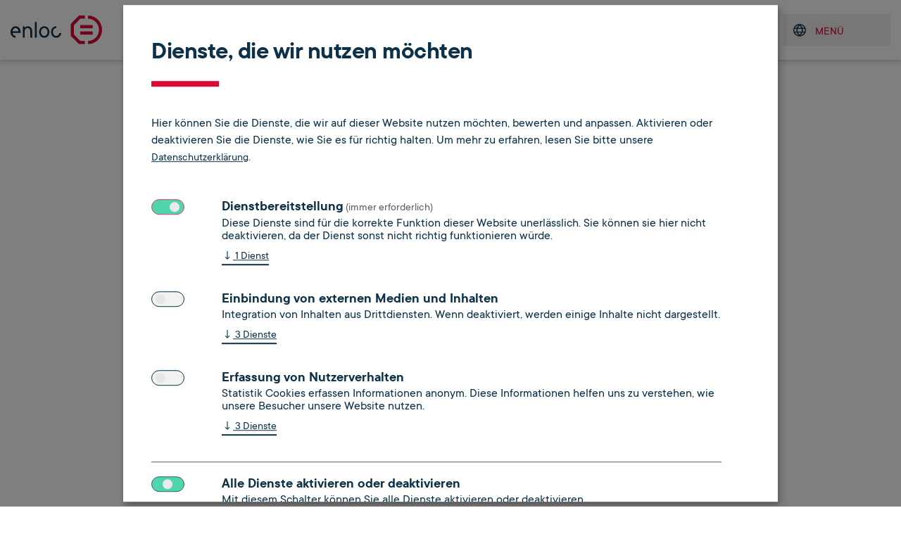

--- FILE ---
content_type: text/html;charset=UTF-8
request_url: https://www.enloc.de/future-blog/soforthilfe-2022/
body_size: 11252
content:
<!DOCTYPE html><html lang="de-DE">
<!--
This website is powered by Neos, the Open Source Content Application Platform licensed under the GNU/GPL.
Neos is based on Flow, a powerful PHP application framework licensed under the MIT license.

More information and contribution opportunities at https://www.neos.io
-->
<head><link rel="stylesheet" href="https://www.enloc.de/_Resources/Static/Packages/Ujamii.ProjectPackage/Css/styles.min.css?h=681cf263" /><meta charset="UTF-8" /><script defer type="application/javascript">window.cookiePunchConfig={"consent":{"privacyPolicyUrl":"\/datenschutz","elementID":"klaro","noAutoLoad":false,"htmlTexts":false,"embedded":false,"groupByPurpose":true,"storageMethod":"cookie","cookieName":"cookie_punch","cookieExpiresAfterDays":30,"default":false,"mustConsent":true,"acceptAll":true,"hideDeclineAll":true,"hideLearnMore":false,"noticeAsModal":true,"disablePoweredBy":true,"additionalClass":null,"cookiePath":null,"cookieDomain":null,"contextualConsentOnly":false,"purposes":{"functional":{"name":"functional","title":"Dienstbereitstellung","description":"Diese Dienste sind f\u00fcr die korrekte Funktion dieser Website unerl\u00e4sslich. Sie k\u00f6nnen sie hier nicht deaktivieren, da der Dienst sonst nicht richtig funktionieren w\u00fcrde."},"externalMedia":{"name":"externalMedia","title":"Einbindung von externen Medien und Inhalten","description":"Integration von Inhalten aus Drittdiensten. Wenn deaktiviert, werden einige Inhalte nicht dargestellt."},"externalEmbed":{"name":"externalEmbed","title":"\/datenschutz","description":"\/datenschutz"},"externalTracking":{"name":"externalTracking","title":"Erfassung von Nutzerverhalten","description":"Statistik Cookies erfassen Informationen anonym. Diese Informationen helfen uns zu verstehen, wie unsere Besucher unsere Website nutzen."}},"services":{"default":{"name":"default","title":"notwendige Cookies","description":"Speichert Ihre Cookie-Auswahl, sowie weitere technisch notwendige Einstellungen.","purposes":["functional"],"contextualConsentOnly":null,"default":null,"cookies":null,"required":true,"optOut":null,"onlyOnce":null,"onInit":null,"onAccept":null,"onDecline":null},"youtubeEmbed":{"name":"youtubeEmbed","title":"YouTube","description":"Wenn aktiv erlauben Sie das Einbetten von YouTube Video.","purposes":["externalMedia"],"contextualConsentOnly":null,"default":null,"cookies":null,"required":false,"optOut":null,"onlyOnce":null,"onInit":null,"onAccept":null,"onDecline":null},"spotifyEmbed":{"name":"spotifyEmbed","title":"Spotify","description":"Wenn aktiv erlauben Sie das Einbetten von Spotify Streams.","purposes":["externalMedia"],"contextualConsentOnly":null,"default":null,"cookies":null,"required":false,"optOut":null,"onlyOnce":null,"onInit":null,"onAccept":null,"onDecline":null},"factorialEmbed":{"name":"factorialEmbed","title":"Factorial","description":"Einbindung des Karriereportals Factorial zur Darstellung von Stellenangeboten.","purposes":["externalMedia"],"contextualConsentOnly":null,"default":null,"cookies":null,"required":false,"optOut":null,"onlyOnce":null,"onInit":null,"onAccept":null,"onDecline":null},"trackingGA":{"name":"trackingGA","title":"Google Tag Manager","description":"Um unsere Website zu verbessern, nutzen wir Google Analytics um das Nutzerverhalten besser verstehen zu k\u00f6nnen.","purposes":["externalTracking"],"contextualConsentOnly":null,"default":null,"cookies":null,"required":false,"optOut":null,"onlyOnce":null,"onInit":null,"onAccept":null,"onDecline":null},"trackingSalesforce":{"name":"trackingSalesforce","title":"Salesforce","description":"Um unsere Website zu verbessern, nutzen wir Salesforce um das Nutzerverhalten besser verstehen zu k\u00f6nnen.","purposes":["externalTracking"],"contextualConsentOnly":null,"default":null,"cookies":null,"required":false,"optOut":null,"onlyOnce":null,"onInit":null,"onAccept":null,"onDecline":null},"trackingLinkedIn":{"name":"trackingLinkedIn","title":"LinkedIn","description":"Um unsere Website zu verbessern, nutzen wir LinkedIn Analytics um das Nutzerverhalten besser verstehen zu k\u00f6nnen.","purposes":["externalTracking"],"contextualConsentOnly":null,"default":null,"cookies":null,"required":false,"optOut":null,"onlyOnce":null,"onInit":null,"onAccept":null,"onDecline":null}},"translations":{"acceptAll":"Alle akzeptieren","acceptSelected":"Ausgew\u00e4hlte akzeptieren","close":"Schlie\u00dfen","consentModal":{"description":"Hier k\u00f6nnen Sie die Dienste, die wir auf dieser Website nutzen m\u00f6chten, bewerten und anpassen. Aktivieren oder deaktivieren Sie die Dienste, wie Sie es f\u00fcr richtig halten.","title":"Dienste, die wir nutzen m\u00f6chten"},"consentNotice":{"changeDescription":"Seit Ihrem letzten Besuch gab es \u00c4nderungen, bitte erneuern Sie Ihre Zustimmung.","title":"Cookie-Einstellungen","description":"Hallo! K\u00f6nnten wir bitte einige zus\u00e4tzliche Dienste f\u00fcr {purposes} aktivieren? Sie k\u00f6nnen Ihre Zustimmung sp\u00e4ter jederzeit \u00e4ndern oder zur\u00fcckziehen.","learnMore":"Lassen Sie mich w\u00e4hlen","testing":"Testmodus!"},"contextualConsent":{"acceptAlways":"Immer","acceptOnce":"Ja","description":"M\u00f6chten Sie von {title} bereitgestellte externe Inhalte laden?","descriptionEmptyStore":"Um diesem Dienst dauerhaft zustimmen zu k\u00f6nnen, m\u00fcssen Sie {title} in den {link} zustimmen.","modalLinkText":"Cookie-Einstellungen"},"decline":"Ablehnen","ok":"Das ist ok","poweredBy":"Realisiert mit Klaro!","privacyPolicy":{"name":"Datenschutzerkl\u00e4rung","text":"Um mehr zu erfahren, lesen Sie bitte unsere {privacyPolicy}."},"purposeItem":{"service":"Dienst","services":"Dienste"},"purposes":{"advertising":{"description":"Diese Dienste verarbeiten pers\u00f6nliche Informationen, um Ihnen personalisierte oder interessenbezogene Werbung zu zeigen.","title":"Werbung"},"functional":{"description":"Diese Dienste sind f\u00fcr die korrekte Funktion dieser Website unerl\u00e4sslich. Sie k\u00f6nnen sie hier nicht deaktivieren, da der Dienst sonst nicht richtig funktionieren w\u00fcrde.\n","title":"Dienstbereitstellung"},"marketing":{"description":"Diese Dienste verarbeiten pers\u00f6nliche Daten, um Ihnen relevante Inhalte \u00fcber Produkte, Dienstleistungen oder Themen zu zeigen, die Sie interessieren k\u00f6nnten.","title":"Marketing"},"performance":{"description":"Diese Dienste verarbeiten personenbezogene Daten, um den von dieser Website angebotenen Service zu optimieren.\n","title":"Optimierung der Leistung"}},"save":"Speichern","service":{"disableAll":{"description":"Mit diesem Schalter k\u00f6nnen Sie alle Dienste aktivieren oder deaktivieren.","title":"Alle Dienste aktivieren oder deaktivieren"},"optOut":{"description":"Diese Dienste werden standardm\u00e4\u00dfig geladen (Sie k\u00f6nnen sich jedoch abmelden)","title":"(Opt-out)"},"purpose":"Zweck","purposes":"Zwecke","required":{"description":"Dieser Service ist immer erforderlich","title":"(immer erforderlich)"}}}}};</script><script defer type="application/javascript" src="https://www.enloc.de/_Resources/Static/Packages/Sandstorm.CookiePunch/build/cookiepunch.js"></script><style>.klaro {}</style>        <script data-never-block>window.gtmID = 'GTM-P67Q4F5'</script>    <script data-src="https://www.enloc.de/_Resources/Static/Packages/Ujamii.GoogleAnalytics/JavaScript/gtm.js" data-type="text/javascript" type="text/plain" data-name="trackingGA"></script>        <script data-never-block>window.salesforceID = 'W3L1S4z0h9a2'</script>        <noscript><img src='//salesviewer.org/W3L1S4z0h9a2.gif' style='visibility:hidden;'/></noscript>    <script data-src="https://www.enloc.de/_Resources/Static/Packages/Ujamii.Salesforce/JavaScript/salesforce.js" data-type="text/javascript" type="text/plain" data-name="trackingSalesforce"></script>        <script data-never-block>            linkedin_partner_id = '3329818';            window._linkedin_data_partner_ids = window._linkedin_data_partner_ids || [];            window._linkedin_data_partner_ids.push(linkedin_partner_id);        </script>        <noscript><img height='1' width='1' style='display:none;' alt='' src='https://px.ads.linkedin.com/collect/?pid='3329818'&fmt=gif'/></noscript>    <script data-src="https://www.enloc.de/_Resources/Static/Packages/Ujamii.LinkedIn/JavaScript/linkedin.js" data-type="text/javascript" type="text/plain" data-name="trackingLinkedIn"></script><title>Soforthilfe für Erdgaskunden 2022 - Enloc World</title><meta name="description" content="Soforthilfe 2022: Unterstützung und Finanzhilfen zur Bewältigung der Corona-Pandemie. Erfahren Sie mehr über Förderprogramme und Hilfsmaßnahmen für Unternehmen." /><meta name="keywords" content="Future Blog, Soforthilfe 2022, Unterstützung, Finanzhilfe, Corona-Pandemie, Wirtschaft, Förderprogramme, Hilfsmaßnahmen, Unternehmenssicherung, Krisenbewältigung" /><meta name="robots" content="index,follow" /><link rel="canonical" href="https://www.enloc.de/future-blog/soforthilfe-2022" /><meta name="twitter:card" content="summary" /><meta name="twitter:title" content="Soforthilfe für Erdgaskunden 2022" /><meta name="twitter:description" content="Soforthilfe 2022: Unterstützung und Finanzhilfen zur Bewältigung der Corona-Pandemie. Erfahren Sie mehr über Förderprogramme und Hilfsmaßnahmen für Unternehmen." /><meta name="twitter:url" content="https://www.enloc.de/future-blog/soforthilfe-2022" /><meta name="twitter:image" content="https://www.enloc.de/_Resources/Persistent/a/c/a/b/acab4653a44170bdeb1a5e183fd4b81afa4fa23c/og_fblog_why_not-1200x628-600x314.png" /><meta property="og:type" content="website" /><meta property="og:title" content="Soforthilfe für Erdgaskunden 2022" /><meta property="og:site_name" content="Revolution" /><meta property="og:locale" content="de" /><meta property="og:description" content="Soforthilfe 2022: Unterstützung und Finanzhilfen zur Bewältigung der Corona-Pandemie. Erfahren Sie mehr über Förderprogramme und Hilfsmaßnahmen für Unternehmen." /><meta property="og:url" content="https://www.enloc.de/future-blog/soforthilfe-2022" /><meta property="og:image" content="https://www.enloc.de/_Resources/Persistent/e/1/b/2/e1b242004de6a8941f8f3d9432cf3719bf35da81/og_fblog_why_not-1200x628.png" /><meta property="og:image:width" content="1200" /><meta property="og:image:height" content="628" /><meta property="og:image:alt" content="og_fblog_why_not-1200x628.png" /><script type="application/ld+json">{"@context":"http:\/\/schema.org\/","@type":"BreadcrumbList","itemListElement":[{"@type":"ListItem","position":1,"name":"Revolution","item":"https:\/\/www.enloc.de\/"},{"@type":"ListItem","position":2,"name":"Future Blog","item":"https:\/\/www.enloc.de\/future-blog"},{"@type":"ListItem","position":3,"name":"Soforthilfe f\u00fcr Erdgaskunden 2022","item":"https:\/\/www.enloc.de\/future-blog\/soforthilfe-2022"}]}</script><meta http-equiv="x-ua-compatible" content="ie=edge" /><meta name="viewport" content="width=device-width, initial-scale=1.0" /><meta name="theme-color" content="ffffff" /><meta name="msapplication-TileColor" content="ffffff" /><meta name="msapplication-config" content="https://www.enloc.de/_Resources/Static/Packages/Ujamii.ProjectPackage/Favicons/browserconfig.xml" /><link rel="apple-touch-icon" sizes="180x180" href="https://www.enloc.de/_Resources/Static/Packages/Ujamii.ProjectPackage/Favicons/apple-touch-icon.png" /><link rel="icon" type="image/png" sizes="32x32" href="https://www.enloc.de/_Resources/Static/Packages/Ujamii.ProjectPackage/Favicons/favicon-32x32.png" /><link rel="icon" type="image/png" sizes="16x16" href="https://www.enloc.de/_Resources/Static/Packages/Ujamii.ProjectPackage/Favicons/favicon-16x16.png" /><link rel="manifest" href="https://www.enloc.de/_Resources/Static/Packages/Ujamii.ProjectPackage/Favicons/site.webmanifest" crossorigin="use-credentials" /><link rel="mask-icon" href="https://www.enloc.de/_Resources/Static/Packages/Ujamii.ProjectPackage/Public/Favicons/safari-pinned-tab.svg" /><link rel="shortcut icon" href="https://www.enloc.de/_Resources/Static/Packages/Ujamii.ProjectPackage/Favicons/favicon.ico" /><script type="application/ld+json" data-never-block><p>Enter HTML here</p></script><script src="https://www.enloc.de/_Resources/Static/Packages/Ujamii.ProjectPackage/JavaScript/onload.min.js?h=b184a7ac" defer data-never-block></script></head><body id="top"><div id="wrapper" data-node="5cb2d564" class="blog-article w-full min-w-360 pt-85"><nav role="navigation" class="skip-links fixed top-0 left-0 z-[16000]" tabindex="-1"><ul><li><a href="#stage-content" target="_self" class="block w-300 p-10 absolute -left-[99999px] -right-[-99999px] bg-ffffff focus:left-10 focus:top-10 focus:outline-1 focus:outline-dotted" title="Zur Bühne springen">Bühne</a></li><li><a href="#main-menu" target="_self" class="btn-mainmenu block w-300 p-10 absolute -left-[99999px] -right-[-99999px] bg-ffffff focus:left-10 focus:top-10 focus:outline-1 focus:outline-dotted" title="Zum Hauptmenü springen">Hauptmenü</a></li><li><a href="#main-content" target="_self" class="block w-300 p-10 absolute -left-[99999px] -right-[-99999px] bg-ffffff focus:left-10 focus:top-10 focus:outline-1 focus:outline-dotted" title="Zum Inhalt springen">Inhalt</a></li><li><a href="#footer-content" target="_self" class="block w-300 p-10 absolute -left-[99999px] -right-[-99999px] bg-ffffff focus:left-10 focus:top-10 focus:outline-1 focus:outline-dotted" title="Zur Fußzeile springen">Fußzeile</a></li></ul></nav><header class="main-header bg-ffffff shadow-header fixed top-0 left-0 w-full z-98"><div class="w-full flex items-center justify-between mx-auto px-15 py-20 992:max-w-1440 1920:px-0"><div><a href="/" target="_self" title="Link zur Startseite" class="block" aria-label="Link zur Startseite"><img src="https://www.enloc.de/_Resources/Static/Packages/Ujamii.ProjectPackage/Images/Logo/enloc_logo.svg" alt="Logo Enloc Energy GmbH" width="130" height="40" class="w-full max-w-[130px]" /></a></div><div class="items-center gap-20 hidden relative 992:flex"><nav id="quick-menu" role="navigation" class="flex items-center gap-20"><a href="/energiewirtschaft" class="py-8 px-16 border rounded-18 text-16/16 hover:border-dd0935 hover:text-dd0935 border-0c3148 text-0c3148" title="Energiewirtschaft" aria-label="Energiewirtschaft" data-node="f349e4">Energiewirtschaft</a><a href="/immobilienwirtschaft" class="py-8 px-16 border rounded-18 text-16/16 hover:border-dd0935 hover:text-dd0935 border-0c3148 text-0c3148" title="Immobilienwirtschaft" aria-label="Immobilienwirtschaft" data-node="479e19">Immobilienwirtschaft</a><a href="/enloc-portale" class="py-8 px-16 border rounded-18 text-16/16 hover:border-dd0935 hover:text-dd0935 border-0c3148 text-0c3148" title="Enloc Portale" aria-label="Enloc Portale" data-node="9cbebe">Enloc Portale</a></nav><div id="header-search-wrap" class="p-6"><a href="/suche" target="_self" title="Suche starten" class="open-search text-18/24 text-0c3148 hover:text-dd0935" aria-label="Suche starten"><i class="icon-search text-18/24"></i><span class="sr-only">Suche</span></a><div id="header-search" class="absolute top-0 left-0 -z-1 opacity-0 bg-ffffff border-b-2 border-0c3148 transform transition-all ease-in-out duration-300 h-40 w-full p-6"><form method="GET" action="/suche" id="pagesearch" class="searchform flex items-center justify-between"><input name="search" id="search-input" type="text" class="w-full !outline-none focus:border-dd0935" value placeholder="Suche" dir="ltr" spellcheck="false" autocorrect="off" autocomplete="off" autocapitalize="off" maxlength="2048" tabindex="0" /><button type="submit" class="hover:text-dd0935" aria-label="Suche starten"><i class="icon-search text-18/24"></i></button></form></div></div></div><div class="flex items-center gap-16"><div x-data="{ open: false }" class="relative"><button title="Sprachmenü öffnen" class="w-45 h-45 flex items-center justify-center text-0c3148 hover:bg-e3eced" x-on:click="open = !open" :aria-expanded="open ? 'true' : 'false'"><i class="icon-globe text-18/24"></i></button><div class="absolute left-0 mt-2 w-100 bg-ffffff shadow-dropdown" x-show="open" x-on:click="open = false"><nav id="language-menu" role="navigation" class="dimension-menu ">

<ul class="flex flex-col w-full">

	<li class="current">
	
			<a href="/future-blog/soforthilfe-2022">
				
	deutsch

			</a>
		
	</li>

	<li class="normal">
	
			
	english

		
	</li>

	<li class="normal">
	
			
	български

		
	</li>

</ul>


</nav></div></div><button id="menu-button" aria-controls="main-menu" class="btn-mainmenu flex items-center h-45" type="default" aria-label="Menü öffnen"><span class="hidden text-dd0935 uppercase text-16/18 mr-16 pt-2 992:block">Menü</span><span class="block w-50"><span class="bar_1"></span><span class="bar_2"></span><span class="bar_3"></span></span><span class="sr-only">Menü öffnen</span></button></div></div></header><div id="main-menu" aria-expanded="false" class="fixed left-auto top-0 -right-full w-full h-full bg-ffffff transition-all duration-500 ease-in-out overflow-x-hidden overflow-y-auto z-99 576:w-450 768:w-560"><div class="flex items-center justify-between w-full py-20 px-32"><a href="/" target="_self" title="Link zur Startseite" class="block overflow-hidden" aria-label="Link zur Startseite"><img src="https://www.enloc.de/_Resources/Static/Packages/Ujamii.ProjectPackage/Images/Logo/enloc_logo.svg" alt="Enloc Energy GmbH" width="116" height="36" class="w-full max-w-[116px]" /><span class="sr-only">Enloc Energy GmbH</span></a><div class="flex items-center justify-center gap-20"><a href="/suche" target="_self" title="Suche starten" class="inline-block w-32 h-32 flex items-center justify-center text-20/24 text-dd0935 hover:text-0c3148" aria-label="Suche starten"><i class="icon-search text-18/24"></i><span class="sr-only">Suche</span></a><button class="btn-mainmenu flex items-center h-36 ml-auto text-dd0935 hover:text-0c3148" type="default" aria-label="Menü schließen"><span class="hidden uppercase text-16/18 mr-12 pt-2 576:block">schliessen</span><span class="block w-28"><i class="icon-close text-28/28"></i></span><span class="sr-only">Menü schließen</span></button></div></div><div class="relative w-full py-24 px-32"><nav id="main-navigation" role="navigation" class aria-label="Hauptnavigation"><ul class="level-1" id aria-hidden="true"><li class="hassub"><button aria-label="Leistungen" aria-haspopup="true" aria-expanded="false" aria-controls="leistungen-submenu">Leistungen<span><i class="icon-chevron-right"></i></span></button><ul class="level-2" id="leistungen-submenu" aria-hidden="true"><li><a href="/leistungen/it-loesungen" title="IT-Lösungen" class="normal" aria-label="IT-Lösungen">IT-Lösungen</a></li><li class="hassub"><button aria-label="Leerstandsmanagement" aria-haspopup="true" aria-expanded="false" aria-controls="leerstandsbelieferung-submenu">Leerstandsmanagement<span><i class="icon-chevron-right"></i></span></button><ul class="level-3" id="leerstandsbelieferung-submenu" aria-hidden="true"><li><a href="/leistungen/leerstandsbelieferung/allgemeinstrom-und-leerstandsbelieferung" title="Allgemeinstrom und Leerstandsbelieferung" class="normal" aria-label="Allgemeinstrom und Leerstandsbelieferung">Allgemeinstrom und Leerstandsbelieferung</a></li><li><a href="/leistungen/leerstandsbelieferung/leerstandsprozesse-automatisieren" title="Leerstandsprozesse automatisieren" class="normal" aria-label="Leerstandsprozesse automatisieren">Leerstandsprozesse automatisieren</a></li></ul></li><li class="hassub"><button aria-label="Digitale Hausverwaltung" aria-haspopup="true" aria-expanded="false" aria-controls="digitale-hausverwaltung-submenu">Digitale Hausverwaltung<span><i class="icon-chevron-right"></i></span></button><ul class="level-3" id="digitale-hausverwaltung-submenu" aria-hidden="true"><li><a href="/leistungen/digitale-hausverwaltung/hausverwalter-software-en-tab" title="Hausverwalter-Software EN.Tab" class="normal" aria-label="Hausverwalter-Software EN.Tab">Hausverwalter-Software EN.Tab</a></li><li><a href="/leistungen/digitale-hausverwaltung/en-tab-lite" title="EN.Tab Lite" class="normal" aria-label="EN.Tab Lite">EN.Tab Lite</a></li></ul></li><li class="hassub"><button aria-label="Prozessautomation" aria-haspopup="true" aria-expanded="false" aria-controls="prozessautomation-submenu">Prozessautomation<span><i class="icon-chevron-right"></i></span></button><ul class="level-3" id="prozessautomation-submenu" aria-hidden="true"><li><a href="/leistungen/prozessautomation/digitale-rechnungen" title="Digitale Rechnungen" class="normal" aria-label="Digitale Rechnungen">Digitale Rechnungen</a></li><li><a href="/leistungen/prozessautomation/customer-success" title="Customer Success" class="normal" aria-label="Customer Success">Customer Success</a></li></ul></li><li class="hassub"><button aria-label="Wärme der Zukunft" aria-haspopup="true" aria-expanded="false" aria-controls="waerme-der-zukunft-submenu">Wärme der Zukunft<span><i class="icon-chevron-right"></i></span></button><ul class="level-3" id="waerme-der-zukunft-submenu" aria-hidden="true"><li class="hassub"><button aria-label="Planungsleistungen" aria-haspopup="true" aria-expanded="false" aria-controls="planungsleistungen-submenu">Planungsleistungen<span><i class="icon-chevron-right"></i></span></button><ul class="level-4" id="planungsleistungen-submenu" aria-hidden="true"><li><a href="/leistungen/waerme-der-zukunft/planungsleistungen/waermekonzepte" title="Wärmekonzepte" class="normal" aria-label="Wärmekonzepte">Wärmekonzepte</a></li><li><a href="/leistungen/waerme-der-zukunft/planungsleistungen/heizlastberechnung" title="Heizlastberechnung" class="normal" aria-label="Heizlastberechnung">Heizlastberechnung</a></li><li><a href="/leistungen/waerme-der-zukunft/planungsleistungen/hydraulikplan" title="Hydraulikplanung" class="normal" aria-label="Hydraulikplanung">Hydraulikplanung</a></li></ul></li><li><a href="/leistungen/waerme-der-zukunft/hydraulischer-abgleich" title="Hydraulischer Abgleich" class="normal" aria-label="Hydraulischer Abgleich">Hydraulischer Abgleich</a></li><li><a href="/leistungen/waerme-der-zukunft/waermecontracting" title="Wärmecontracting" class="normal" aria-label="Wärmecontracting">Wärmecontracting</a></li></ul></li></ul></li><li class="hassub"><button aria-label="Unternehmen" aria-haspopup="true" aria-expanded="false" aria-controls="unternehmen-submenu">Unternehmen<span><i class="icon-chevron-right"></i></span></button><ul class="level-2" id="unternehmen-submenu" aria-hidden="true"><li><a href="/unternehmen/enloc-auf-einen-blick" title="Enloc auf einen Blick" class="normal" aria-label="Enloc auf einen Blick">Enloc auf einen Blick</a></li><li><a href="/unternehmen/ansprechpartner" title="Ansprechpartner" class="normal" aria-label="Ansprechpartner">Ansprechpartner</a></li><li><a href="/unternehmen/partner" title="Partner" class="normal" aria-label="Partner">Partner</a></li><li><a href="/unternehmen/presse" title="Presse" class="normal" aria-label="Presse">Presse</a></li></ul></li><li class="hassub"><button aria-label="Karriere" aria-haspopup="true" aria-expanded="false" aria-controls="karriere-submenu">Karriere<span><i class="icon-chevron-right"></i></span></button><ul class="level-2" id="karriere-submenu" aria-hidden="true"><li><a href="/karriere/arbeiten-bei-enloc" title="Arbeiten bei Enloc" class="normal" aria-label="Arbeiten bei Enloc">Arbeiten bei Enloc</a></li><li><a href="/karriere/jobs-und-bewerbung" title="Jobs und Bewerbung" class="normal" aria-label="Jobs und Bewerbung">Jobs und Bewerbung</a></li></ul></li><li class="hassub"><button aria-label="Service" aria-haspopup="true" aria-expanded="false" aria-controls="service-submenu">Service<span><i class="icon-chevron-right"></i></span></button><ul class="level-2" id="service-submenu" aria-hidden="true"><li><a href="/service/marktpartnernachweise" title="Nachweise für Marktpartner" class="normal" aria-label="Nachweise für Marktpartner">Nachweise für Marktpartner</a></li><li><a href="/service/kundenservice" title="Kundenservice" class="normal" aria-label="Kundenservice">Kundenservice</a></li><li><a href="/service/podcast-wimdk" title="Podcast WIMDK" class="normal" aria-label="Podcast WIMDK">Podcast WIMDK</a></li><li><a href="/service/faq" title="FAQ" class="normal" aria-label="FAQ">FAQ</a></li></ul></li><li><a href="/future-blog" title="Future Blog" class="active" aria-label="Future Blog">Future Blog</a></li><li><a href="/enloc-portale" title="Enloc Portale" class="normal" aria-label="Enloc Portale">Enloc Portale</a></li></ul></nav></div></div><article class="w-full min-h-[850px]"><header class="w-full mx-auto px-15 pt-60 pb-150 grid grid-cols-4 gap-24 576:px-0 576:grid-cols-8 992:grid-cols-12 992:max-w-1440"><div class="headline col-span-full 576:col-start-2 576:col-end-8 992:col-start-3 992:col-end-11"><h1 class="text-dd0935 hyphens-auto 576:hyphens-none">Soforthilfe für Erdgaskunden 2022</h1></div><div class="headline col-span-full 576:col-start-2 576:col-end-8 992:col-start-3 992:col-end-11"><h2 class="text-0c3148 hyphens-auto 576:hyphens-none">Auf dieser Seite haben wir alle aktuellen Informationen zur Soforthilfe im Gas- und Wärmebereich gemäß § 2 Abs. 4 des Erdgas-Wärme-Soforthilfe-Gesetzes zusammengestellt.</h2></div><div class="col-span-full flex flex-wrap gap-60 text-20/24 992:text-22/28 576:col-start-2 576:col-end-8 992:col-start-3 992:col-end-11"><div class="uppercase text-dd0935"><strong>Energiewirtschaft und Regulierung</strong></div><div><strong>13.03.2023</strong></div><div>Lesedauer: 1 Minuten</div></div><div class="col-span-full 576:col-start-2 576:col-end-8 992:col-start-3 992:col-end-11"><div class="flex items-center gap-24"><span class="inline-block text-20/24 992:text-22/28">Diesen Artikel teilen:</span><a class="text-dd0935 text-20/20 hover:text-0c3148" href="javascript:linkTo_UnCryptMailto('',-24)" title="Teilen via E-Mail"><i class="icon-envelope"></i><span class="sr-only">E-Mail</span></a><button class="text-dd0935 text-20/20 hover:text-0c3148" data-share-whatsapp title="Teilen via WhatsApp"><i class="icon-whatsapp"></i><span class="sr-only">WhatsApp</span></button><button class="text-dd0935 text-20/20 hover:text-0c3148" data-share-facebook title="Teilen via Facebook"><i class="icon-facebook"></i><span class="sr-only">Facebook</span></button><button class="text-dd0935 text-20/20 hover:text-0c3148" data-share-linkedin title="Teilen via LinkedIn"><i class="icon-linkedin"></i><span class="sr-only">LinkedIn</span></button><button class="text-dd0935 text-20/20 hover:text-0c3148" data-share-twitter title="Teilen via X"><i class="icon-x-brand"></i><span class="sr-only">X</span></button><button class="text-dd0935 text-20/20 hover:text-0c3148" data-share-xing title="Teilen via Xing"><i class="icon-xing"></i><span class="sr-only">XING</span></button></div></div></header><main class="w-full overflow-hidden"><section class="fullsize relative main-" id role="contentinfo"><div class="content-collection w-full mx-auto px-15 grid grid-cols-4 gap-24 576:px-0 576:grid-cols-8 992:grid-cols-12 992:max-w-1440 py-48 576:py-96"><div class="headline col-span-full 576:col-start-2 576:col-end-8 992:col-start-3 992:col-end-11"><h2 class="hyphens-auto 576:hyphens-none text-0c3148">Wie wird der Entlastungbetrag für Erdgaskunden errechnet?</h2></div><div class="text col-span-full mb-48 576:col-start-2 576:col-end-8 576:mb-64 992:col-start-3 992:col-end-11"><p>Man multipliziert ein Zwölftel des erwarteten Jahresverbrauchs mit dem im Dezember gültigen vertraglichen Erdgaspreis je Kilowattstunde. Zum Ergebnis addiert man den auf den Monat Dezember entfallenden Grundpreisanteil.</p></div></div><span class="line absolute -top-8 left-1/2 -transform-50 block w-full 992:max-w-1440"><span class="bar h-8 w-0 bg-dd0935 block"></span></span></section><section class="fullsize relative main-colorset1" id role="contentinfo"><div class="content-collection w-full mx-auto px-15 grid grid-cols-4 gap-24 576:px-0 576:grid-cols-8 992:grid-cols-12 992:max-w-1440 py-48 576:py-96"><div class="headline col-span-full 576:col-start-2 576:col-end-8 992:col-start-3 992:col-end-11"><h3 class="hyphens-auto 576:hyphens-none text-ffffff uppercase">Wichtiger Hinweis zum Jahresverbrauch</h3></div><div class="text col-span-full mb-48 576:col-start-2 576:col-end-8 576:mb-64 992:col-start-3 992:col-end-11"><p>Der Jahresverbrauch, der im Monat September für die Verbrauchsstelle erwartet wurde, wird der Berechnung zu Grunde gelegt.</p><p>Unterscheidet sich der Betrag der Soforthilfe von dem unter “Guthaben/sonstige Restforderungen” ausgewiesenen Betrag, resultiert diese Differenz aus weiteren offenen Positionen in Ihrem Vertragskonto (Bsp. zu viel gezahlte Abschläge, Überzahlungen, noch nicht gezahlte Verbrauchsabrechnungen).</p><p>Dieser im September 2022 prognostizierte Jahresverbrauch kann sich von dem tatsächlichen Jahresverbrauch in Ihrer letzten Abrechnung unterscheiden.</p></div></div><span class="line absolute -top-8 left-1/2 -transform-50 block w-full 992:max-w-1440"><span class="bar h-8 w-0 bg-dd0935 block"></span></span></section><section class="fullsize relative main-" id role="contentinfo"><div class="content-collection w-full mx-auto px-15 grid grid-cols-4 gap-24 576:px-0 576:grid-cols-8 992:grid-cols-12 992:max-w-1440 py-48 576:py-96"><div class="headline col-span-full 576:col-start-2 576:col-end-8 992:col-start-3 992:col-end-11"><h2 class="hyphens-auto 576:hyphens-none text-0c3148">Warum wird nicht der tatsächliche Jahresverbrauch als Grundlage für die Entlastung verwendet?</h2></div><div class="text col-span-full mb-48 576:col-start-2 576:col-end-8 576:mb-64 992:col-start-3 992:col-end-11"><p>Der Entlastungbetrag für Letztverbraucher Erdgas ist in § 2 EWSG geregelt. Gezahlt werden soll demnach ein Zwölftel des erwarteten Jahresverbrauchs zu den am 01.12.2022 gültigen Preisen.</p><p>Zur Ermittlung des Jahresverbrauchs sollen dabei die Werte herangezogen werden, die der Versorger im September 2022 für den Kunden prognostiziert hat. Damit möchte der Gesetzgeber erreichen, dass Einsparanreize erhalten bleiben. So möchte er vermeiden, dass Verbraucher im Dezember mehr heizen, um höhere staatliche Hilfen zu erhalten.</p></div><div class="headline col-span-full 576:col-start-2 576:col-end-8 992:col-start-3 992:col-end-11"><h2 class="hyphens-auto 576:hyphens-none text-0c3148">Warum wurde der September für die Verbrauchsprognose herangezogen?</h2></div><div class="text col-span-full mb-48 576:col-start-2 576:col-end-8 576:mb-64 992:col-start-3 992:col-end-11"><p>Der Entlastungbetrag für Letztverbraucher Erdgas ist in § 2 EWSG konkret geregelt. Zur Ermittlung des Jahresverbrauchs sollen demnach die Werte herangezogen werden, die der Versorger im September 2022 für den Kunden prognostiziert hat.</p></div><div class="headline col-span-full 576:col-start-2 576:col-end-8 992:col-start-3 992:col-end-11"><h2 class="hyphens-auto 576:hyphens-none text-0c3148"> Wie erfolgt die Entlastung für RLM-Kunden? </h2></div><div class="text col-span-full mb-48 576:col-start-2 576:col-end-8 576:mb-64 992:col-start-3 992:col-end-11"><p>Für RLM-Kunden beträgt der Entlastungsbetrag ein Zwölftel der gemessenen Netzentnahme der Monate November 2021 bis Oktober 2022 zu dem am 01.12.2022 geltenden Preis.</p><p>Für Verbrauchsstellen, die nach dem 01.11.2021 erstmalig leitungsgebundenes Erdgas bezogen, wird ein Zwölftel eines typischen Jahresverbrauchs zugrunde gelegt. Die Auszahlung erfolgt spätestens mit der ersten Abrechnung, die den Monat Dezember 2022 umfasst.</p></div><div class="col-span-full mb-48 576:col-start-2 576:col-end-8 576:mb-64 992:col-start-3 992:col-end-11"><figure><img src="https://www.enloc.de/_Resources/Persistent/b/e/8/a/be8a2ef162231cd69897f483a527f6fb35b6dd5d/csm_enloc_energy_soforthilfe_erdgas_2022_db614e0df2-1600x1100.webp" loading="lazy" class="mx-auto" alt="csm enloc energy soforthilfe erdgas 2022 db614e0df2." width="1600" height="1100" /></figure></div><div class="headline col-span-full 576:col-start-2 576:col-end-8 992:col-start-3 992:col-end-11"><h3 class="hyphens-auto 576:hyphens-none text-dd0935 uppercase">Unsere&nbsp;Servicenummer: +49 351 41888 440!</h3></div><div class="text col-span-full mb-48 576:col-start-2 576:col-end-8 576:mb-64 992:col-start-3 992:col-end-11"><p>Darüber erreichen Sie unser Serviceteam in der Zeit von 10 bis 14 Uhr oder nach Vereinbarung.&nbsp;Jederzeit können Sie sich an unseren Helpdesk unter&nbsp;hilfe@enloc.de&nbsp;wenden oder unseren FAQ-Bereich unter&nbsp;<a href="https://www.enloc.de/faq" target="_blank">www.enloc.de/faq</a>&nbsp;durchsuchen.</p></div><div class="headline col-span-full 576:col-start-2 576:col-end-8 992:col-start-3 992:col-end-11"><h2 class="hyphens-auto 576:hyphens-none text-0c3148">Sichere Abrechnung mit Enloc</h2></div><div class="text col-span-full mb-48 576:col-start-2 576:col-end-8 576:mb-64 992:col-start-3 992:col-end-11"><p>Damit Ihre Abschlags- und Abrechnungsprozesse auch ab Dezember 2022 wirtschaftlich konform ablaufen, haben wir unsere Systeme bereits aktualisiert. Es entstehen Ihnen durch unsere Anpassungen keine Kosten. Kunden, die bereits unseren Rechnungsservice EN.Voice nutzen, profitieren darüber hinaus vom automatisierten Rechnungs- und Belegimport.</p></div></div><span class="line absolute -top-8 left-1/2 -transform-50 block w-full 992:max-w-1440"><span class="bar h-8 w-0 bg-dd0935 block"></span></span></section></main><footer class="w-full mx-auto grid grid-cols-4 gap-24 mb-48 576:mb-64 576:grid-cols-8 992:grid-cols-12 992:max-w-1440"><div class="col-span-full 576:col-start-2 576:col-end-8 992:col-start-2 992:col-end-12"><div class="mb-48 px-15 576:mb-96 576:px-0"><a href="javascript:history.back()" class="page-link group relative inline-flex items-center border text-18/24 px-16 py-8 pl-54 rounded-18 border-dd0935 bg-dd0935 text-ffffff hover:bg-ffffff hover:text-dd0935 992:text-20/26" target="_self"><i class="icon-arrow-left absolute transition-all duration-500 ease-in-out top-10 left-24 group-hover:left-16"></i> Zurück zur Übersicht</a></div><div class="person-teaser-single col-span-full mb-48 576:mb-64 576:col-start-2 576:col-end-8 992:col-start-2 992:col-end-12"><div class="person-teaser-single group relative bg-f2f2f2 992:flex 992:flex-wrap 992:items-start hover:cursor-pointer" data-clickable><div><div class="mx-auto w-360 h-360 relative group"><img src="https://www.enloc.de/_Resources/Persistent/a/9/e/e/a9ee3be93f9591e018e03f5e6780275bd18dd17d/DKI-%284%29-360x360.webp" loading="lazy" class="mx-auto" alt="Dorota Kießling" width="360" height="360" /><img src="https://www.enloc.de/_Resources/Persistent/9/c/8/a/9c8a0b6a3c72777d8df54fe67fc98dea5da57fec/Dorotea_Kie%C3%9Fling_02-360x360.webp" loading="lazy" class="mx-auto absolute left-0 top-0 z-2 opacity-0 transform duration-300 ease-in-out group-hover:opacity-100" alt="Dorota Kießling" width="360" height="360" /></div></div><div class="p-48 pb-50 text-0c3148 992:flex-1"><p class="font-bold text-32/36 mb-8">Dorota Kießling</p><p class="text-20/28 992:text-24/28">Head of Customer Success & Billing</p><span class="inline-block h-8 w-96 bg-dd0935 mt-16 mb-24"></span><ul class="block"><li class="w-full flex items-center mb-8"><span class="inline-block w-64 576:mr-24 576:w-96">Telefon</span> <a href="tel:+49 351 41888440" class="font-bold hover:text-dd0935">+49 351 41888440</a></li><li class="w-full flex items-center"><span class="inline-block w-64 576:mr-24 576:w-96">E-Mail</span> <a href="javascript:linkTo_UnCryptMailto('pwuqeexuzsLqzxao:pq',-12)" class="font-bold hover:text-dd0935">dkiessling (at) enloc.de</a></li></ul></div><span class="absolute block -bottom-22 right-24"></span></div></div></div><div class="col-span-full mb-48 px-15 576:px-0 576:col-start-2 576:col-end-8 992:col-start-3 992:col-end-10"><h4 class="block text-20/24 font-bold mb-16">Weitere passende Beiträge</h4><ul class="link-list"><li class="group block border-b border-b-0c3148 hover:border-b-dd0935"><a href="/future-blog/kundenservice-kann-das-nicht-ein-roboter-machen" title="Kundenservice? – Kann das nicht ein Roboter machen?" class="block relative py-20 pr-40 text-20/24 text-0c3148 992:text-22/28 hover:text-dd0935">Kundenservice? – Kann das nicht ein Roboter machen? <i class="icon-chevron-right absolute transition-all duration-500 ease-in-out text-18/24 top-20 right-16 group-hover:right-0"></i></a></li><li class="group block border-b border-b-0c3148 hover:border-b-dd0935"><a href="/future-blog/digitale-energiewirtschaft-mehr-wirtschaftlichkeit-durch-cloud-loesung" title="Digitale Energiewirtschaft - mehr Wirtschaftlichkeit durch Cloud-Lösung" class="block relative py-20 pr-40 text-20/24 text-0c3148 992:text-22/28 hover:text-dd0935">Digitale Energiewirtschaft - mehr Wirtschaftlichkeit durch Cloud-Lösung <i class="icon-chevron-right absolute transition-all duration-500 ease-in-out text-18/24 top-20 right-16 group-hover:right-0"></i></a></li></ul></div></footer></article><footer id="footer-content" class="main-footer main-colorset2 relative"><div class="w-full mx-auto px-15 py-48 grid grid-cols-4 gap-24 576:grid-cols-8 992:grid-cols-12 992:max-w-1440 992:py-64"><div class="col-span-full 576:col-start-2 576:col-end-8 992:col-start-1 992:col-end-13 992:px-40 1140:col-start-2 1140:col-end-12 1140:px-0"><div class="w-full flex flex-col items-center 576:mb-36 992:mb-48 992:flex-row 992:justify-between 992:items-start"><div class="mb-48 w-full max-w-300 992:max-w-160 992:mb-0"><img src="https://www.enloc.de/_Resources/Persistent/6/1/4/f/614ff833c38c1051ad037a1dd10ea1919e535d78/en_why_not_mono_weiss.svg" loading="lazy" class="mx-auto" alt="WHY NOT Logo" /></div><div class="mb-48 w-full max-w-300 992:min-w-220 992:max-w-260 992:mb-0"><article><header><h2 class="text-ffffff text-24/28 mb-24">Es ist Zeit, dass Sie uns kennenlernen</h2></header><div class="footer-text"><ul><li><a target="_blank" rel="noopener external" href="https://enloc.de/unternehmen/ansprechpartner" title="Link zur Seite Ansprechpartner finden">Ansprechpartner finden</a></li><li><a href="tel:+4935141888440">+49 351 41888 440</a></li><li><a href="javascript:linkTo_UnCryptMailto('rwoxInwuxl7mn?',-9)">info (at) enloc.de</a></li></ul></div></article></div><div class="mb-48 w-full max-w-300 992:min-w-220 992:max-w-260 992:mb-0"><article><header><h2 class="text-ffffff text-24/28 mb-24">Wichtige Links<br>&nbsp;</h2></header><nav id="footer-menu" class="menu-footer" role="navigation" aria-label><ul><li><a href="/future-blog" title="Future Blog" class="normal">Future Blog</a></li><li><a href="/unternehmen/presse" title="Presse" class="normal">Presse</a></li></ul></nav></article></div><div class="w-full max-w-300 flex flex-wrap gap-30 items-start justify-center 992:justify-between 992:gap-0 992:max-w-[75px]"><a href="https://www.linkedin.com/company/enlocgroup" target="_blank" title="LinkedIn Profile" class="w-30 h-30 inline-block mb-15"><i class="icon-linkedin text-30/30 text-ffffff mr-30 last:mr-0"></i><span class="sr-only">LinkedIn Profile</span></a><a href="https://www.instagram.com/enloc_why_not/" target="_blank" title="Instagram Profile" class="w-30 h-30 inline-block mb-15"><i class="icon-instagram text-30/30 text-ffffff mr-30 last:mr-0"></i><span class="sr-only">Instagram Profile</span></a><a href="https://open.spotify.com/show/5zU9toX4G8Yo19LSQQpiBk?si=3Q6xTKfCR4moCefuIRAgGA" target="_blank" title="Spotify Profile" class="w-30 h-30 inline-block mb-15"><i class="icon-spotify text-28/30 text-ffffff mr-30 last:mr-0"></i><span class="sr-only">Spotify Profile</span></a></div></div></div><div class="col-span-full flex flex-col items-center"><span class="w-full h-24 block bg-footer-divider bg-left-top bg-no-repeat max-w-[1170px] mx-auto mb-48"></span><nav id="meta-menu" class="meta-menu-footer" role="navigation" aria-label="Meta-Navigation"><ul><li><a href="/impressum" title="Impressum" class="text-ffffff hover:underline hover:underline-offset-4 normal">Impressum</a></li><li><a href="/datenschutz" title="Datenschutz" class="text-ffffff hover:underline hover:underline-offset-4 normal">Datenschutz</a></li><li><a href="/agb" title="AGB" class="text-ffffff hover:underline hover:underline-offset-4 normal">AGB</a></li><li><a href="/erklaerung-zur-barrierefreiheit" title="Erklärung zur Barrierefreiheit" class="text-ffffff hover:underline hover:underline-offset-4 normal">Erklärung zur Barrierefreiheit</a></li><li><a href="/gendervereinbarung" title="Gendervereinbarung" class="text-ffffff hover:underline hover:underline-offset-4 normal">Gendervereinbarung</a></li><li><a href="#" rel="nofollow" class="text-ffffff hover:underline hover:underline-offset-4" data-cookie-settings>Cookie-Einstellungen</a></li></ul></nav></div></div><span class="absolute -top-8 left-0 block w-full max-w-2/3"><span class="h-8 w-full bg-dd0935 block"></span></span></footer><div id="totop" class="fixed group bottom-[88px] right-20 w-48 h-48 opacity-0 animate-all cursor-pointer -z-1"><div class="flex items-center justify-center w-48 h-48 rounded-full bg-0c3148 text-ffffff text-18/18 rotate-90 group-hover:bg-dd0935"><i class="icon-arrow-left group-hover:mr-5"></i></div></div><div class="version hidden">dev</div><div class="fixed top-0 left-0 z-1030 w-screen h-screen flex justify-center items-center bg-000000 bg-opacity-50 hidden" data-privacy-advice><div class="relative w-full max-w-[840px] bg-ffffff p-40"><button class="absolute z-2 right-40 top-40 w-24 h-24 text-32 leading-32 focus:outline-none" data-privacy-advice-close><i class="icon-close"></i></button><div class="pr-60 mb-40 text-16 leading-24 overflow-hidden overflow-y-scroll max-h-375 992:max-h-auto"><h2 class="text-20/28 -tracking-5 mb-16 font-bold 992:text-24">Einwilligungserklärung für die Nutzung der Social Media Plugins</h2>Für die Nutzung von Social-Media Dienstangeboten diverser Unternehmen stellen wir Ihnen Social-Media-Plug-ins zur Verfügung. Diese werden in einem Zwei-Klick-Verfahren auf den Online-Angeboten der Enloc Energy GmbH eingebunden. Die Enloc Energy GmbH erfasst selbst keinerlei personenbezogene Daten oder Informationen über deren Nutzung mittels der Social-Media-Plug-ins. Über diese Plug-ins können jedoch Daten, auch personenbezogene Daten, an die US-amerikanischen Diensteanbieter gesendet und gegebenenfalls von diesen genutzt werden. Das hier eingesetzte Verfahren sorgt dafür, dass zunächst keine personenbezogenen Daten an die Anbieter der einzelnen Social-Media-Plug-ins weitergegeben werden, wenn Sie unser Online-Angebot nutzen. Erst wenn Sie eines der Social-Media-Plug-ins anklicken, können Daten an die Dienstanbieter übertragen und durch diese gespeichert bzw. verarbeitet werden.</div><div class="flex flex-wrap justify-between items-center"><button class="inline-block mb-16 underline underline-offset-4 text-18/24 768:mb-0 992:text-20/26 hover:no-underline" title="Nein, ich erkläre mich nicht einverstanden" data-privacy-advise-abort>Nein, ich erkläre mich nicht einverstanden</button><button class="inline-block group relative inline-flex items-center border text-18/24 px-16 py-8 pr-54 rounded-18 border-dd0935 bg-dd0935 text-ffffff hover:bg-ffffff hover:text-dd0935 992:text-20/26" title="Ja, ich erkläre mich einverstanden" data-privacy-advise-submit>Ja, ich erkläre mich einverstanden<i class="icon-arrow-right absolute transition-all duration-500 ease-in-out top-10 right-24 group-hover:right-16"></i></button></div></div></div></div><script data-neos-node="/sites/ujamii-projectpackage/node-kq57qw7mbeari/node-t7fswv2tilxo0@live;language=de" data-src="https://www.enloc.de/_Resources/Static/Packages/Neos.Neos/JavaScript/LastVisitedNode.js" async data-type="text/javascript" type="text/plain" data-name="default"></script><script src="https://www.enloc.de/_Resources/Static/Packages/Networkteam.Neos.MailObfuscator/Scripts/nwt.mailobfuscation.min.js?h=44d5dee2" defer data-never-block></script></body></html>

--- FILE ---
content_type: text/css
request_url: https://www.enloc.de/_Resources/Static/Packages/Ujamii.ProjectPackage/Css/styles.min.css?h=681cf263
body_size: 16117
content:
/*! purgecss start ignore */input,textarea{-webkit-appearance:none;-moz-appearance:none;appearance:none;border-radius:0;-webkit-border-radius:0}input[type=search]{-webkit-appearance:none}input::-ms-clear,input::-ms-reveal{display:none;height:0;width:0}input[type=search]::-webkit-search-cancel-button,input[type=search]::-webkit-search-decoration,input[type=search]::-webkit-search-results-button,input[type=search]::-webkit-search-results-decoration{display:none}input::-webkit-inner-spin-button,input::-webkit-outer-spin-button{-webkit-appearance:none;margin:0}input[type=number]{-moz-appearance:textfield}[type=checkbox]:focus,[type=radio]:focus{outline:none!important}.form-checkbox,.form-input,.form-multiselect,.form-radio,.form-select,.form-textarea{border:0;outline:none}.animate-card.active .bar{transition-duration:2s;transition-property:all;transition-timing-function:cubic-bezier(.4,0,.2,1);width:70%}body a:hover{cursor:pointer}body b,body strong{font-weight:700}body ol li,body ul li{font-size:1.125rem;line-height:24px}@media (min-width:62rem){body ol li,body ul li{font-size:1.25rem;line-height:26px}}body figure figcaption{font-size:1rem;line-height:20px}@media (min-width:62rem){body figure figcaption{line-height:24px}}body .sr-only{clip:rect(0,0,0,0);border-width:0;height:.0625rem;margin:-.0625rem;overflow:hidden;padding:0;position:absolute;white-space:nowrap;width:.0625rem}body .-transform-50{transform:translateX(-50%)}body .-transform-center{transform:translate(-50%,-50%)}body .animate-all{transform:translate(var(--tw-translate-x),var(--tw-translate-y)) rotate(var(--tw-rotate)) skewX(var(--tw-skew-x)) skewY(var(--tw-skew-y)) scaleX(var(--tw-scale-x)) scaleY(var(--tw-scale-y));transition-duration:.3s;transition-property:all;transition-timing-function:cubic-bezier(.4,0,.2,1)}body .image-scaled-teaser img{left:50%;max-width:none;position:absolute;top:50%;transform:translate(-50%,-50%)}body .neos-nodetypes-contentreferences-contentreferences{display:grid;gap:1.5rem;grid-column:1/-1;grid-template-columns:repeat(4,minmax(0,1fr));margin-left:auto;margin-right:auto;padding-left:.9375rem;padding-right:.9375rem;width:100%}@media (min-width:36rem){body .neos-nodetypes-contentreferences-contentreferences{grid-template-columns:repeat(8,minmax(0,1fr));padding-left:0;padding-right:0}}@media (min-width:62rem){body .neos-nodetypes-contentreferences-contentreferences{grid-template-columns:repeat(12,minmax(0,1fr));max-width:90rem}}body .neos-nodetypes-html-html{grid-column:1/-1}.main-colorset0{background-color:transparent}.main-colorset1{--tw-bg-opacity:1;background-color:rgb(221 9 53/var(--tw-bg-opacity,1))}.main-colorset2{--tw-bg-opacity:1;background-color:rgb(12 49 72/var(--tw-bg-opacity,1))}.main-colorset3{--tw-bg-opacity:1;background-color:rgb(242 242 242/var(--tw-bg-opacity,1))}.main-colorset4{--tw-bg-opacity:1;background-color:rgb(255 255 255/var(--tw-bg-opacity,1))}.main-colorset5{--tw-bg-opacity:1;background-color:rgb(191 211 215/var(--tw-bg-opacity,1))}.main-colorset6{--tw-bg-opacity:1;background-color:rgb(128 167 190/var(--tw-bg-opacity,1))}.main-colorset7{--tw-bg-opacity:1;background-color:rgb(253 196 31/var(--tw-bg-opacity,1))}.main-colorset8{--tw-bg-opacity:1;background-color:rgb(27 121 75/var(--tw-bg-opacity,1))}.main-colorset9{--tw-bg-opacity:1;background-color:rgb(52 143 116/var(--tw-bg-opacity,1))}.main-colorset10{--tw-bg-opacity:1;background-color:rgb(145 196 146/var(--tw-bg-opacity,1))}.main-colorset11{--tw-bg-opacity:1;background-color:rgb(81 182 190/var(--tw-bg-opacity,1))}.main-colorset12{--tw-bg-opacity:1;background-color:rgb(88 180 229/var(--tw-bg-opacity,1))}.main-colorset13{--tw-bg-opacity:1;background-color:rgb(231 89 80/var(--tw-bg-opacity,1))}.main-colorset14{--tw-bg-opacity:1;background-color:rgb(219 0 96/var(--tw-bg-opacity,1))}[class*=" icon-"],[class^=icon-]{speak:never;-webkit-font-smoothing:antialiased;-moz-osx-font-smoothing:grayscale;font-family:projectpackage!important;font-style:normal;font-variant:normal;font-weight:400;line-height:1;text-transform:none}.icon-x-brand:before{content:"\e919"}.icon-globe:before{content:"\e907"}.icon-list:before{content:"\e906"}.icon-linkedin1:before{content:"\e90d"}.icon-xing:before{content:"\e90f"}.icon-twitter1:before{content:"\e910"}.icon-instagram:before{content:"\e912"}.icon-facebook:before{content:"\e913"}.icon-close:before{content:"\e911"}.icon-linkedin:before{content:"\e90e"}.icon-save:before{content:"\e90b"}.icon-enloc:before{content:"\e90c"}.icon-linkedin-rounded:before{content:"\e908"}.icon-xing-rounded:before{content:"\e90a"}.icon-icon-anrufen:before{content:"\e909"}.icon-search:before{content:"\e905"}.icon-chevron-left:before{content:"\e900"}.icon-chevron-right:before{content:"\e901"}.icon-arrow-left:before{content:"\e902"}.icon-arrow-right:before{content:"\e904"}.icon-plus:before{content:"\e903"}.icon-grid:before{content:"\e918"}.icon-spotify:before{content:"\e916"}.icon-whatsapp:before{content:"\e914"}.icon-filter:before{content:"\e917"}.icon-envelope:before{content:"\e915"}@font-face{font-display:swap;font-family:TTCommons;font-style:normal;font-weight:300;src:url(../Fonts/TTCommons/3A0BD1_0_0.eot);src:local(""),url(../Fonts/TTCommons/3A0BD1_0_0.eot?#iefix) format("embedded-opentype"),url(../Fonts/TTCommons/3A0BD1_0_0.woff2) format("woff2"),url(../Fonts/TTCommons/3A0BD1_0_0.woff) format("woff"),url(../Fonts/TTCommons/3A0BD1_0_0.ttf) format("truetype"),url(../Fonts/TTCommons/3A0BD1_0_0.svg#TTCommons) format("svg")}@font-face{font-display:swap;font-family:TTCommons;font-style:normal;font-weight:400;src:url(../Fonts/TTCommons/3A0BD1_1_0.eot);src:local(""),url(../Fonts/TTCommons/3A0BD1_1_0.eot?#iefix) format("embedded-opentype"),url(../Fonts/TTCommons/3A0BD1_1_0.woff2) format("woff2"),url(../Fonts/TTCommons/3A0BD1_1_0.woff) format("woff"),url(../Fonts/TTCommons/3A0BD1_1_0.ttf) format("truetype"),url(../Fonts/TTCommons/3A0BD1_1_0.svg#TTCommons) format("svg")}@font-face{font-display:swap;font-family:TTCommons;font-style:normal;font-weight:700;src:url(../Fonts/TTCommons/3A0BD1_1_0.eot);src:local(""),url(../Fonts/TTCommonsProBd/font.woff) format("woff2"),url(../Fonts/TTCommonsProBd/font.woff) format("woff")}@font-face{font-display:block;font-family:ProjectPackage;font-style:normal;font-weight:400;src:url(../Fonts/ProjectPackage/ProjectPackage.eot?d8ksmn);src:url(../Fonts/ProjectPackage/ProjectPackage.eot?d8ksmn#iefix) format("embedded-opentype"),url(../Fonts/ProjectPackage/ProjectPackage.woff2?d8ksmn) format("woff2"),url(../Fonts/ProjectPackage/ProjectPackage.ttf?d8ksmn) format("truetype"),url(../Fonts/ProjectPackage/ProjectPackage.woff?d8ksmn) format("woff"),url(../Fonts/ProjectPackage/ProjectPackage.svg?d8ksmn#icomoon) format("svg")}.autoComplete_wrapper{display:inline-block;position:relative;width:100%}#autoComplete{margin:0;outline:2px solid transparent;outline-offset:2px;text-overflow:ellipsis;-webkit-transition:all -webkit-transform .4s ease}#autoComplete::-moz-placeholder{--tw-text-opacity:1;color:rgb(12 49 72/var(--tw-text-opacity,1));-moz-transition:all .3s ease;transition:all .3s ease;-webkit-transition:all -webkit-transform .3s ease}#autoComplete::placeholder{--tw-text-opacity:1;color:rgb(12 49 72/var(--tw-text-opacity,1));transition:all .3s ease;-webkit-transition:all -webkit-transform .3s ease}#autoComplete:hover::-moz-placeholder{--tw-text-opacity:1;color:rgb(12 49 72/var(--tw-text-opacity,1));-moz-transition:all .3s ease;transition:all .3s ease;-webkit-transition:all -webkit-transform .3s ease}#autoComplete:hover::placeholder{--tw-text-opacity:1;color:rgb(12 49 72/var(--tw-text-opacity,1));transition:all .3s ease;-webkit-transition:all -webkit-transform .3s ease}#autoComplete:focus::-moz-placeholder{--tw-text-opacity:1;color:rgb(12 49 72/var(--tw-text-opacity,1))}#autoComplete:focus::placeholder{--tw-text-opacity:1;color:rgb(12 49 72/var(--tw-text-opacity,1))}#autoComplete:focus::-moz-selection{background-color:rgba(26,160,183,.15)}#autoComplete:focus::selection{background-color:rgba(26,160,183,.15)}#autoComplete::-moz-selection{background-color:rgba(26,160,183,.15)}#autoComplete::selection{background-color:rgba(26,160,183,.15)}#autoComplete:hover{transition:all .3s ease;-webkit-transition:all -webkit-transform .3s ease}#autoComplete:focus,#autoComplete:hover{--tw-text-opacity:1;color:rgb(12 49 72/var(--tw-text-opacity,1))}#autoComplete_list_1{--tw-bg-opacity:1;background-color:rgb(255 255 255/var(--tw-bg-opacity,1));border:1px solid rgba(33,33,33,.07);box-shadow:0 3px 6px hsla(210,8%,62%,.15);left:-.375rem;margin-top:.625rem;outline:2px solid transparent;outline-offset:2px;padding:.625rem;position:absolute;right:-1.5rem;top:100%;z-index:20}#searchpage #autoComplete_list_1{left:0;right:0}.autoComplete_result{--tw-bg-opacity:1;--tw-text-opacity:1;background-color:rgb(255 255 255/var(--tw-bg-opacity,1));color:rgb(12 49 72/var(--tw-text-opacity,1));display:flex;font-size:1rem;justify-content:space-between;line-height:21px;margin:0;overflow:hidden;padding:.5rem .625rem;text-overflow:ellipsis;transform:translate(var(--tw-translate-x),var(--tw-translate-y)) rotate(var(--tw-rotate)) skewX(var(--tw-skew-x)) skewY(var(--tw-skew-y)) scaleX(var(--tw-scale-x)) scaleY(var(--tw-scale-y));transition-duration:.2s;transition-property:all;transition-timing-function:cubic-bezier(.4,0,.2,1);white-space:nowrap}.autoComplete_result:hover{background-color:rgba(26,160,183,.15)}.autoComplete_result::-moz-selection{background-color:hsla(0,0%,100%,0);color:hsla(0,0%,100%,0)}.autoComplete_result::selection{background-color:hsla(0,0%,100%,0);color:hsla(0,0%,100%,0)}.autoComplete_result:hover{cursor:pointer}.autoComplete_highlighted{--tw-text-opacity:1;color:rgb(12 49 72/var(--tw-text-opacity,1))}.autoComplete_highlighted::-moz-selection{background-color:hsla(0,0%,100%,0);color:hsla(0,0%,100%,0)}.autoComplete_highlighted::selection{background-color:hsla(0,0%,100%,0);color:hsla(0,0%,100%,0)}.autoComplete_selected{background-color:rgba(26,160,183,.15);cursor:pointer}.blog-article article header .headline h1{margin-bottom:2.25rem}.blog-article article header .headline h2{margin-bottom:.75rem}.accordion-item.open{border-top-width:4px}.accordion-item.open h4 a{font-weight:700}.accordion-item.open h4 a i{--tw-text-opacity:1;color:rgb(221 9 53/var(--tw-text-opacity,1))}.accordion-item.open h4 a i:before{--tw-content:"\e906";content:var(--tw-content);position:absolute;right:0;top:4px}.accordion-item.open .collapseContent{padding-bottom:2rem}.accordion-item.open .text ol,.accordion-item.open .text ul{border-width:0}.accordion-item.open .text ol li,.accordion-item.open .text ul li{border-width:0;margin-bottom:.25rem;padding-bottom:0;padding-top:0}.accordion-item.open .text ol li:last-child,.accordion-item.open .text ul li:last-child{margin-bottom:0}.accordion-item.open .text ol li:before,.accordion-item.open .text ul li:before{top:2px}.accordion-item.open .text ol li{margin-bottom:.5rem}.accordion-item.open .text ol li:last-child{margin-bottom:0}.accordion-item.open .text ol li:before{top:.3125rem}.collapseContent{height:0;overflow:hidden;transition:height .2s ease-out}.collapseContent.expanded{display:block;height:auto}#collapse_qrcode.open h4 a i:before{position:absolute;right:0;top:0}.counter-matrix-wrapper{align-items:center;background-color:#0c3148;display:flex;justify-content:center;min-width:300px;overflow:hidden;position:relative}.counter-matrix-wrapper .inner{-moz-column-gap:0;column-gap:0;display:grid;grid-template-columns:repeat(8,minmax(0,1fr));grid-template-rows:repeat(6,minmax(0,1fr));row-gap:10px}@media screen and (min-width:640px){.counter-matrix-wrapper .inner{-moz-column-gap:40px;column-gap:40px;grid-template-columns:repeat(8,minmax(0,1fr));grid-template-rows:repeat(4,minmax(0,1fr));row-gap:20px}}@media screen and (min-width:1140px){.counter-matrix-wrapper .inner{-moz-column-gap:0;column-gap:0;grid-template-columns:repeat(21,minmax(0,1fr));grid-template-rows:repeat(2,minmax(0,1fr))}}.counter-matrix-wrapper>div.container{max-width:1210px}.counter-matrix-wrapper .counter-matrix-item{background-color:#fff;color:#0c3148;font-size:20px;line-height:24px;padding:20px;position:relative}.counter-matrix-wrapper .counter-matrix-item .value{color:#dd0935;display:block;font-size:60px;line-height:60px}@media screen and (min-width:640px){.counter-matrix-wrapper .counter-matrix-item .value{margin-bottom:30px}}.counter-matrix-wrapper .counter-matrix-item .label{display:block;font-family:TTCommonsPro-Bd,sans-serif}.counter-matrix-wrapper .counter-matrix-item .icon{height:45px;position:absolute;right:20px;top:20px;width:45px;z-index:10}.counter-matrix-wrapper .counter-matrix-item:first-child,.counter-matrix-wrapper .counter-matrix-item:nth-child(3),.counter-matrix-wrapper .counter-matrix-item:nth-child(4),.counter-matrix-wrapper .counter-matrix-item:nth-child(5),.counter-matrix-wrapper .counter-matrix-item:nth-child(7){border-top-left-radius:10px;border-top-right-radius:10px}.counter-matrix-wrapper .counter-matrix-item:nth-child(2),.counter-matrix-wrapper .counter-matrix-item:nth-child(3),.counter-matrix-wrapper .counter-matrix-item:nth-child(4),.counter-matrix-wrapper .counter-matrix-item:nth-child(6),.counter-matrix-wrapper .counter-matrix-item:nth-child(7){border-bottom-left-radius:10px;border-bottom-right-radius:10px}.counter-matrix-wrapper .counter-matrix-item:first-child{grid-column-end:9;grid-column-start:1;grid-row-start:1}.counter-matrix-wrapper .counter-matrix-item:nth-child(2){grid-column-end:9;grid-column-start:1;grid-row-start:2;margin-bottom:14px}.counter-matrix-wrapper .counter-matrix-item:nth-child(3){grid-column-end:5;grid-column-start:1;grid-row-start:3;margin-right:5px}.counter-matrix-wrapper .counter-matrix-item:nth-child(4){grid-column-end:9;grid-column-start:5;grid-row-start:3;margin-left:5px}.counter-matrix-wrapper .counter-matrix-item:nth-child(5){grid-column-end:9;grid-column-start:1;grid-row-start:4;margin-top:14px}.counter-matrix-wrapper .counter-matrix-item:nth-child(6){grid-column-end:9;grid-column-start:1;grid-row-start:5;margin-bottom:14px}.counter-matrix-wrapper .counter-matrix-item:nth-child(7){grid-column-end:9;grid-column-start:1;grid-row-start:6}@media screen and (min-width:640px){.counter-matrix-wrapper .inner{margin:0 auto;max-width:768px}.counter-matrix-wrapper .counter-matrix-item:first-child{grid-column-end:6;grid-column-start:1;grid-row-start:1}.counter-matrix-wrapper .counter-matrix-item:nth-child(2){grid-column-end:6;grid-column-start:1;grid-row-start:2;margin-bottom:0}.counter-matrix-wrapper .counter-matrix-item:nth-child(3){grid-column-end:9;grid-column-start:6;grid-row-start:1;margin-right:0}.counter-matrix-wrapper .counter-matrix-item:nth-child(4){grid-column-end:9;grid-column-start:6;grid-row-start:2;margin-left:0}.counter-matrix-wrapper .counter-matrix-item:nth-child(5){grid-column-end:6;grid-column-start:1;grid-row-start:3;margin-top:0}.counter-matrix-wrapper .counter-matrix-item:nth-child(6){grid-column-end:6;grid-column-start:1;grid-row-start:4;margin-bottom:0}.counter-matrix-wrapper .counter-matrix-item:nth-child(7){grid-column-end:9;grid-column-start:6;grid-row-end:5;grid-row-start:3}}@media screen and (min-width:1140px){.counter-matrix-wrapper .inner{margin:0;max-width:100%}.counter-matrix-wrapper .counter-matrix-item:first-child{grid-column-end:6;grid-column-start:1;grid-row-start:1}.counter-matrix-wrapper .counter-matrix-item:nth-child(2){grid-column-end:6;grid-column-start:1;grid-row-start:2}.counter-matrix-wrapper .counter-matrix-item:nth-child(3){grid-column-end:10;grid-column-start:7;grid-row-start:1}.counter-matrix-wrapper .counter-matrix-item:nth-child(4){grid-column-end:10;grid-column-start:7;grid-row-start:2}.counter-matrix-wrapper .counter-matrix-item:nth-child(5){grid-column-end:16;grid-column-start:11;grid-row-start:1}.counter-matrix-wrapper .counter-matrix-item:nth-child(6){grid-column-end:16;grid-column-start:11;grid-row-start:2}.counter-matrix-wrapper .counter-matrix-item:nth-child(7){grid-column-end:22;grid-column-start:17;grid-row-end:3;grid-row-start:1}}.counter-matrix-wrapper .counter-matrix-item:nth-child(3),.counter-matrix-wrapper .counter-matrix-item:nth-child(4),.counter-matrix-wrapper .counter-matrix-item:nth-child(7){display:flex}.counter-matrix-wrapper .counter-matrix-item:nth-child(3)>div,.counter-matrix-wrapper .counter-matrix-item:nth-child(4)>div,.counter-matrix-wrapper .counter-matrix-item:nth-child(7)>div{align-self:end}.counter-matrix-wrapper .counter-matrix-item:nth-child(3) .value,.counter-matrix-wrapper .counter-matrix-item:nth-child(4) .value,.counter-matrix-wrapper .counter-matrix-item:nth-child(7) .value{margin-bottom:0}.headline h1{font-size:2.5rem;font-weight:700;letter-spacing:-.5px;line-height:48px;margin-bottom:3rem}@media (min-width:62rem){.headline h1{font-size:3.5625rem;line-height:69px}}.headline h2{font-size:2rem;font-weight:700;letter-spacing:-.5px;line-height:36px;margin-bottom:2rem}@media (min-width:62rem){.headline h2{font-size:2.625rem;line-height:48px}}.headline h3{font-size:1.6875rem;line-height:32px;margin-bottom:1.5rem}.headline h3,.headline h3.h2{font-weight:700;letter-spacing:-.5px}.headline h3.h2{font-size:2rem;line-height:36px;margin-bottom:2rem}@media (min-width:62rem){.headline h3.h2{font-size:2.625rem;line-height:48px}}.headline h4{font-size:1.25rem;font-weight:700;letter-spacing:-.5px;line-height:28px;margin-bottom:1.5rem}@media (min-width:62rem){.headline h4{font-size:1.5rem}}.main-colorset1 .icontext-item .headline,.main-colorset12 .icontext-item .headline,.main-colorset13 .icontext-item .headline,.main-colorset14 .icontext-item .headline,.main-colorset2 .icontext-item .headline,.main-colorset8 .icontext-item .headline,.main-colorset9 .icontext-item .headline{--tw-text-opacity:1;color:rgb(255 255 255/var(--tw-text-opacity,1))}.cta-link.link-colorset1 a{--tw-border-opacity:1;--tw-bg-opacity:1;--tw-text-opacity:1;background-color:rgb(221 9 53/var(--tw-bg-opacity,1));border-color:rgb(221 9 53/var(--tw-border-opacity,1));color:rgb(255 255 255/var(--tw-text-opacity,1))}.cta-link.link-colorset1 a:hover{--tw-bg-opacity:1;--tw-text-opacity:1;background-color:rgb(255 255 255/var(--tw-bg-opacity,1));color:rgb(221 9 53/var(--tw-text-opacity,1))}.cta-link.link-colorset2 a{--tw-border-opacity:1;--tw-bg-opacity:1;--tw-text-opacity:1;background-color:rgb(12 49 72/var(--tw-bg-opacity,1));border-color:rgb(12 49 72/var(--tw-border-opacity,1));color:rgb(255 255 255/var(--tw-text-opacity,1))}.cta-link.link-colorset2 a:hover{--tw-bg-opacity:1;--tw-text-opacity:1;background-color:rgb(255 255 255/var(--tw-bg-opacity,1));color:rgb(12 49 72/var(--tw-text-opacity,1))}section[class=main-] .logo-list .logo-item{border-color:rgba(12,49,72,.5);border-width:1px}.main-colorset1 .licencemodel-item .headline,.main-colorset12 .licencemodel-item .headline,.main-colorset13 .licencemodel-item .headline,.main-colorset14 .licencemodel-item .headline,.main-colorset2 .licencemodel-item .headline,.main-colorset8 .licencemodel-item .headline,.main-colorset9 .licencemodel-item .headline{--tw-text-opacity:1;color:rgb(255 255 255/var(--tw-text-opacity,1))}.licencemodel-item .headline h3.h2{margin:0!important}.licencemodel-item .text ol li:before,.licencemodel-item .text ul li:before{--tw-content:"\e903";content:var(--tw-content);top:18px}.licencemodel-contentlist ul li{display:none}.licencemodel-contentlist ul li.visible,.licencemodel-contentlist ul li:nth-child(-n+5){display:block}.licencemodel-contentlist button.list-toggle{font-weight:700;margin-top:1.25rem}.licencemodel-contentlist button.list-toggle i{margin-right:.625rem}.licencemodel-contentlist button.list-toggle:hover{--tw-text-opacity:1;color:rgb(221 9 53/var(--tw-text-opacity,1))}.neos-nodetypes-html-html{align-items:center;display:flex;flex-direction:column;justify-content:center}.main-colorset2 .page-teaser-item .text p{--tw-text-opacity:1;color:rgb(12 49 72/var(--tw-text-opacity,1))}.main-colorset2 .page-teaser-item .page-link{--tw-border-opacity:1;--tw-bg-opacity:1;background-color:rgb(221 9 53/var(--tw-bg-opacity,1));border-color:rgb(221 9 53/var(--tw-border-opacity,1))}.main-colorset2 .page-teaser-item:hover .page-link{--tw-text-opacity:1;color:rgb(221 9 53/var(--tw-text-opacity,1))}.main-colorset1 .page-teaser-item .text p{--tw-text-opacity:1;color:rgb(12 49 72/var(--tw-text-opacity,1))}.page-teaser-simple.main-colorset2 .text p,.page-teaser-simple.main-colorset2 h3{--tw-text-opacity:1;color:rgb(255 255 255/var(--tw-text-opacity,1))}.page-teaser-simple.main-colorset2 .page-link{--tw-border-opacity:1;--tw-bg-opacity:1;background-color:rgb(221 9 53/var(--tw-bg-opacity,1));border-color:rgb(221 9 53/var(--tw-border-opacity,1))}.page-teaser-simple.main-colorset2:hover .page-link{--tw-text-opacity:1;color:rgb(221 9 53/var(--tw-text-opacity,1))}.page-teaser-simple.main-colorset1 .claim{--tw-text-opacity:1;color:rgb(12 49 72/var(--tw-text-opacity,1))}.page-teaser-simple.main-colorset1 .text p,.page-teaser-simple.main-colorset1 h3{--tw-text-opacity:1;color:rgb(255 255 255/var(--tw-text-opacity,1))}.page-teaser-single.main-colorset2{--tw-bg-opacity:1;background-color:rgb(12 49 72/var(--tw-bg-opacity,1))}.page-teaser-single.main-colorset2 .text p,.page-teaser-single.main-colorset2 h3{--tw-text-opacity:1;color:rgb(255 255 255/var(--tw-text-opacity,1))}.page-teaser-single.main-colorset1,.page-teaser-single.main-colorset2 .divider{--tw-bg-opacity:1;background-color:rgb(221 9 53/var(--tw-bg-opacity,1))}.page-teaser-single.main-colorset1 .claim{--tw-text-opacity:1;color:rgb(12 49 72/var(--tw-text-opacity,1))}.page-teaser-single.main-colorset1 .divider{--tw-bg-opacity:1;background-color:rgb(12 49 72/var(--tw-bg-opacity,1))}.page-teaser-single.main-colorset1 .text p,.page-teaser-single.main-colorset1 h3{--tw-text-opacity:1;color:rgb(255 255 255/var(--tw-text-opacity,1))}.page-teaser-single.main-colorset1 .page-link{--tw-border-opacity:1;--tw-bg-opacity:1;background-color:rgb(12 49 72/var(--tw-bg-opacity,1));border-color:rgb(12 49 72/var(--tw-border-opacity,1))}.page-teaser-single.main-colorset1:hover .page-link{--tw-text-opacity:1;color:rgb(12 49 72/var(--tw-text-opacity,1))}@media screen and (min-width:768px){.page-teaser-wrapper .content,.page-teaser-wrapper .image{grid-row:1/2}.page-teaser-wrapper .image{grid-column:1/8;padding-bottom:100px}.page-teaser-wrapper .content{align-self:end;grid-column:4/9}.page-teaser-wrapper.invert-direction .content,.page-teaser-wrapper.invert-direction .image{grid-row:1/2}.page-teaser-wrapper.invert-direction .image{grid-column:2/9;padding-bottom:100px}.page-teaser-wrapper.invert-direction .content{align-self:end;grid-column:1/6}}@media screen and (min-width:992px){.page-teaser-wrapper .image{grid-column:2/9}.page-teaser-wrapper .content{grid-column:6/12}.page-teaser-wrapper.invert-direction .image{grid-column:5/12}.page-teaser-wrapper.invert-direction .content{grid-column:2/8}}@media screen and (min-width:1440px){.page-teaser-wrapper .image{grid-column:2/9;padding:0}.page-teaser-wrapper .content{align-self:center;grid-column:8/12}.page-teaser-wrapper.invert-direction .image{grid-column:5/12;padding:0}.page-teaser-wrapper.invert-direction .content{align-self:center;grid-column:2/6}}div[data-name=personioEmbed]{--tw-bg-opacity:1;align-items:center;background-color:rgb(12 49 72/var(--tw-bg-opacity,1));display:flex;flex-direction:column;justify-content:center;padding-bottom:5rem;padding-top:5rem}div[data-name=personioEmbed]>div{width:280px}@media (min-width:36rem){div[data-name=personioEmbed]>div{width:360px}}.main-colorset1 .line .bar{--tw-bg-opacity:1;background-color:rgb(12 49 72/var(--tw-bg-opacity,1))}section.fullsize .content-collection div:last-of-type{margin-bottom:0}@media (min-width:36rem){.split-container .headline{grid-column-end:8;grid-column-start:2}}@media (min-width:62rem){.split-container .headline{grid-column-end:6;grid-column-start:2}}.split-container .content-collection.image-only{padding:0!important}.text-card.link-colorset1 a.cta-link{--tw-border-opacity:1;--tw-bg-opacity:1;--tw-text-opacity:1;background-color:rgb(221 9 53/var(--tw-bg-opacity,1));border-color:rgb(221 9 53/var(--tw-border-opacity,1));color:rgb(255 255 255/var(--tw-text-opacity,1))}.text-card.link-colorset1 a.cta-link:hover{--tw-bg-opacity:1;--tw-text-opacity:1;background-color:rgb(255 255 255/var(--tw-bg-opacity,1));color:rgb(221 9 53/var(--tw-text-opacity,1))}.text-card.link-colorset2 a.cta-link{--tw-border-opacity:1;--tw-bg-opacity:1;--tw-text-opacity:1;background-color:rgb(12 49 72/var(--tw-bg-opacity,1));border-color:rgb(12 49 72/var(--tw-border-opacity,1));color:rgb(255 255 255/var(--tw-text-opacity,1))}.text-card.link-colorset2 a.cta-link:hover{--tw-bg-opacity:1;--tw-text-opacity:1;background-color:rgb(255 255 255/var(--tw-bg-opacity,1));color:rgb(12 49 72/var(--tw-text-opacity,1))}.text-card[data-clickable]{cursor:pointer}.split-container .text-card{margin-bottom:1.875rem}.text h1{font-size:2.5rem;font-weight:700;letter-spacing:-.5px;line-height:48px;margin-bottom:3rem}@media (min-width:62rem){.text h1{font-size:3.5625rem;line-height:69px}}.text h2{font-size:2rem;font-weight:700;letter-spacing:-.5px;line-height:36px;margin-bottom:2rem}@media (min-width:62rem){.text h2{font-size:2.625rem;line-height:48px}}.text h3{font-size:1.6875rem;line-height:32px}.text h3,.text h4{font-weight:700;letter-spacing:-.5px;margin-bottom:1.5rem}.text h4{font-size:1.25rem;line-height:28px}@media (min-width:62rem){.text h4{font-size:1.5rem}}.text p{--tw-text-opacity:1;color:rgb(12 49 72/var(--tw-text-opacity,1));font-size:1.25rem;line-height:24px;margin-bottom:1.25rem}@media (min-width:62rem){.text p{font-size:1.375rem;line-height:28px;margin-bottom:1.375rem}}.text p:last-of-type{margin-bottom:0}.text ol,.text ul{--tw-border-opacity:1;border-bottom-width:2px;border-color:rgb(12 49 72/var(--tw-border-opacity,1));list-style-type:none}.text ol li,.text ul li{--tw-border-opacity:1;border-color:rgb(12 49 72/var(--tw-border-opacity,1));border-top-width:2px;padding:.75rem .75rem .75rem 2rem;position:relative}.text ol li:before,.text ul li:before{--tw-text-opacity:1;--tw-content:"\e906";align-items:center;color:rgb(221 9 53/var(--tw-text-opacity,1));content:var(--tw-content);display:flex;font-family:ProjectPackage;font-size:.875rem;height:1rem;justify-content:center;left:2px;line-height:14px;position:absolute;top:24px;width:1rem}.text a{--tw-text-opacity:1;color:rgb(221 9 53/var(--tw-text-opacity,1));display:inline-flex;flex-wrap:nowrap;gap:5px}.text a:hover{--tw-text-opacity:1;color:rgb(12 49 72/var(--tw-text-opacity,1))}.text a:before{--tw-content:"\e904";content:var(--tw-content);display:block;font-family:ProjectPackage;font-size:.875rem}.text ol{counter-reset:list-counter}.text ol li{counter-increment:list-counter;padding-left:2.5rem}.text ol li:before{--tw-text-opacity:1;color:rgb(221 9 53/var(--tw-text-opacity,1));content:counter(list-counter,decimal-leading-zero);font-family:TTCommons,Arial,Helvetica,sans-serif;font-size:1.5rem;font-weight:700;left:.375rem;line-height:24px;top:16px}.text.list-plus ul li:before{--tw-content:"\e903";content:var(--tw-content);top:18px}.main-colorset1 .text ol,.main-colorset1 .text p,.main-colorset1 .text ul,.main-colorset12 .text ol,.main-colorset12 .text p,.main-colorset12 .text ul,.main-colorset13 .text ol,.main-colorset13 .text p,.main-colorset13 .text ul,.main-colorset14 .text ol,.main-colorset14 .text p,.main-colorset14 .text ul,.main-colorset2 .text ol,.main-colorset2 .text p,.main-colorset2 .text ul,.main-colorset8 .text ol,.main-colorset8 .text p,.main-colorset8 .text ul,.main-colorset9 .text ol,.main-colorset9 .text p,.main-colorset9 .text ul{--tw-text-opacity:1;color:rgb(255 255 255/var(--tw-text-opacity,1))}.main-colorset1 .text ol,.main-colorset1 .text ol li,.main-colorset1 .text ul,.main-colorset1 .text ul li,.main-colorset12 .text ol,.main-colorset12 .text ol li,.main-colorset12 .text ul,.main-colorset12 .text ul li,.main-colorset13 .text ol,.main-colorset13 .text ol li,.main-colorset13 .text ul,.main-colorset13 .text ul li,.main-colorset14 .text ol,.main-colorset14 .text ol li,.main-colorset14 .text ul,.main-colorset14 .text ul li,.main-colorset2 .text ol,.main-colorset2 .text ol li,.main-colorset2 .text ul,.main-colorset2 .text ul li,.main-colorset8 .text ol,.main-colorset8 .text ol li,.main-colorset8 .text ul,.main-colorset8 .text ul li,.main-colorset9 .text ol,.main-colorset9 .text ol li,.main-colorset9 .text ul,.main-colorset9 .text ul li{--tw-border-opacity:1;border-color:rgb(255 255 255/var(--tw-border-opacity,1))}.main-colorset1 .text a,.main-colorset13 .text a,.main-colorset14 .text a{--tw-text-opacity:1;color:rgb(12 49 72/var(--tw-text-opacity,1))}.main-colorset1 .text a:hover,.main-colorset13 .text a:hover,.main-colorset14 .text a:hover{--tw-text-opacity:1;color:rgb(255 255 255/var(--tw-text-opacity,1))}.main-colorset8 .text a,.main-colorset9 .text a{--tw-text-opacity:1;color:rgb(253 196 31/var(--tw-text-opacity,1))}.main-colorset8 .text a:hover,.main-colorset9 .text a:hover{--tw-text-opacity:1;color:rgb(255 255 255/var(--tw-text-opacity,1))}.main-colorset12 .text a,.main-colorset2 .text a{--tw-text-opacity:1;color:rgb(221 9 53/var(--tw-text-opacity,1))}.main-colorset12 .text a:hover,.main-colorset2 .text a:hover{--tw-text-opacity:1;color:rgb(255 255 255/var(--tw-text-opacity,1))}.text-card .text p{--tw-text-opacity:1;color:rgb(12 49 72/var(--tw-text-opacity,1))}.quote-card.main-colorset1 .headline,.quote-card.main-colorset1 .text,.quote-card.main-colorset12 .headline,.quote-card.main-colorset12 .text,.quote-card.main-colorset13 .headline,.quote-card.main-colorset13 .text,.quote-card.main-colorset14 .headline,.quote-card.main-colorset14 .text,.quote-card.main-colorset2 .headline,.quote-card.main-colorset2 .text,.quote-card.main-colorset8 .headline,.quote-card.main-colorset8 .text,.quote-card.main-colorset9 .headline,.quote-card.main-colorset9 .text{--tw-text-opacity:1;color:rgb(255 255 255/var(--tw-text-opacity,1))}.quote-card.main-colorset1 .divider,.quote-card.main-colorset1 .line .bar{--tw-bg-opacity:1;background-color:rgb(12 49 72/var(--tw-bg-opacity,1))}.text-media h2{--tw-text-opacity:1;color:rgb(12 49 72/var(--tw-text-opacity,1))}.text-media h3{--tw-text-opacity:1;color:rgb(221 9 53/var(--tw-text-opacity,1))}.text-media span.divider{--tw-bg-opacity:1;background-color:rgb(221 9 53/var(--tw-bg-opacity,1))}.text-media a.page-link{--tw-border-opacity:1;--tw-bg-opacity:1;--tw-text-opacity:1;background-color:rgb(221 9 53/var(--tw-bg-opacity,1));border-color:rgb(221 9 53/var(--tw-border-opacity,1));color:rgb(255 255 255/var(--tw-text-opacity,1))}.text-media a.page-link:hover{--tw-bg-opacity:1;--tw-text-opacity:1;background-color:rgb(255 255 255/var(--tw-bg-opacity,1));color:rgb(221 9 53/var(--tw-text-opacity,1))}.text-media.main-colorset1 h2{--tw-text-opacity:1;color:rgb(255 255 255/var(--tw-text-opacity,1))}.text-media.main-colorset1 h3{--tw-text-opacity:1;color:rgb(12 49 72/var(--tw-text-opacity,1))}.text-media.main-colorset1 span.divider{--tw-bg-opacity:1;background-color:rgb(12 49 72/var(--tw-bg-opacity,1))}.text-media.main-colorset1 a.page-link{--tw-border-opacity:1;--tw-bg-opacity:1;--tw-text-opacity:1;background-color:rgb(255 255 255/var(--tw-bg-opacity,1));border-color:rgb(255 255 255/var(--tw-border-opacity,1));color:rgb(12 49 72/var(--tw-text-opacity,1))}.text-media.main-colorset1 a.page-link:hover{--tw-border-opacity:1;--tw-bg-opacity:1;background-color:rgb(12 49 72/var(--tw-bg-opacity,1));border-color:rgb(12 49 72/var(--tw-border-opacity,1))}.text-media.main-colorset1 a.page-link:hover,.text-media.main-colorset2 h2{--tw-text-opacity:1;color:rgb(255 255 255/var(--tw-text-opacity,1))}.text-media.main-colorset2 h3{--tw-text-opacity:1;color:rgb(221 9 53/var(--tw-text-opacity,1))}.text-media.main-colorset2 span.divider{--tw-bg-opacity:1;background-color:rgb(221 9 53/var(--tw-bg-opacity,1))}.video .text p{font-size:1.125rem;line-height:24px}.video-wrapper.enabled{padding-bottom:56.25%}.video-wrapper.enabled img.placeholder{display:none!important;position:absolute!important;z-index:-1!important}.video-wrapper div[data-type=placeholder]{left:50%;position:absolute;top:50%;width:360px;z-index:10}body .video-wrapper div[data-type=placeholder]{transform:translate(-50%,-50%)}.blog-list .blog-filter li{--tw-border-opacity:1;--tw-bg-opacity:1;--tw-text-opacity:1;background-color:rgb(255 255 255/var(--tw-bg-opacity,1));border-color:rgb(12 49 72/var(--tw-border-opacity,1));border-radius:18px;border-width:1px;color:rgb(12 49 72/var(--tw-text-opacity,1));cursor:pointer;font-size:1rem;line-height:16px;padding:.625rem 1rem}.blog-list .blog-filter li:hover{--tw-bg-opacity:1;--tw-text-opacity:1;background-color:rgb(12 49 72/var(--tw-bg-opacity,1));color:rgb(255 255 255/var(--tw-text-opacity,1))}.blog-list .blog-filter li.default{--tw-border-opacity:1;--tw-text-opacity:1;border-color:rgb(221 9 53/var(--tw-border-opacity,1));color:rgb(221 9 53/var(--tw-text-opacity,1))}.blog-list .blog-filter li.default:hover{background-color:rgb(221 9 53/var(--tw-bg-opacity,1))}.blog-list .blog-filter li.active,.blog-list .blog-filter li.default:hover{--tw-bg-opacity:1;--tw-text-opacity:1;color:rgb(255 255 255/var(--tw-text-opacity,1))}.blog-list .blog-filter li.active{background-color:rgb(12 49 72/var(--tw-bg-opacity,1))}.blog-list .blog-filter li.default.active{--tw-bg-opacity:1;--tw-text-opacity:1;background-color:rgb(221 9 53/var(--tw-bg-opacity,1));color:rgb(255 255 255/var(--tw-text-opacity,1))}.main-colorset0 .blog-item{--tw-border-opacity:1;border-color:rgb(255 255 255/var(--tw-border-opacity,1))}.main-colorset1 .blog-item{--tw-border-opacity:1;border-color:rgb(221 9 53/var(--tw-border-opacity,1))}.main-colorset2 .blog-item{--tw-border-opacity:1;border-color:rgb(12 49 72/var(--tw-border-opacity,1))}.main-colorset3 .blog-item{--tw-border-opacity:1;border-color:rgb(242 242 242/var(--tw-border-opacity,1))}.main-colorset4 .blog-item{--tw-border-opacity:1;border-color:rgb(255 255 255/var(--tw-border-opacity,1))}.main-colorset5 .blog-item{--tw-border-opacity:1;border-color:rgb(191 211 215/var(--tw-border-opacity,1))}.main-colorset6 .blog-item{--tw-border-opacity:1;border-color:rgb(128 167 190/var(--tw-border-opacity,1))}.main-colorset7 .blog-item{--tw-border-opacity:1;border-color:rgb(253 196 31/var(--tw-border-opacity,1))}.main-colorset8 .blog-item{--tw-border-opacity:1;border-color:rgb(27 121 75/var(--tw-border-opacity,1))}.main-colorset9 .blog-item{--tw-border-opacity:1;border-color:rgb(52 143 116/var(--tw-border-opacity,1))}.main-colorset10 .blog-item{--tw-border-opacity:1;border-color:rgb(145 196 146/var(--tw-border-opacity,1))}.main-colorset11 .blog-item{--tw-border-opacity:1;border-color:rgb(81 182 190/var(--tw-border-opacity,1))}.main-colorset12 .blog-item{--tw-border-opacity:1;border-color:rgb(88 180 229/var(--tw-border-opacity,1))}.main-colorset13 .blog-item{--tw-border-opacity:1;border-color:rgb(231 89 80/var(--tw-border-opacity,1))}.main-colorset14 .blog-item{--tw-border-opacity:1;border-color:rgb(219 0 96/var(--tw-border-opacity,1))}#blog-filter-selected span{display:block;padding-left:.625rem;position:relative}#blog-filter-selected span:before{--tw-content:"x";content:var(--tw-content);display:block;font-size:1rem;left:0;line-height:16px;margin-top:-.5rem;position:absolute;top:50%}.icontext-list>.headline h2{margin-bottom:1rem}.logo-list>.headline{margin-bottom:4rem}.logo-list>.headline h2{margin-bottom:0}.link-group .cta-link{grid-template-columns:none;margin:0}.link-group .cta-link a{margin:0}.licencemodel-list>.headline{margin-bottom:0}.licencemodel-list .slider .controls{bottom:-55px;padding:0}.slider .dots{align-items:center;bottom:1.75rem;display:flex;justify-content:flex-start;overflow:hidden;position:absolute;width:auto}.slider .dots .dot{align-items:center;background-color:transparent;border-color:transparent;border-radius:9999px;border-width:1px;display:flex;height:1rem;justify-content:center;margin-left:.0625rem;margin-right:.0625rem;outline:2px solid transparent;outline-offset:2px;width:1rem}.slider .dots .dot:first-child{margin-left:0}.slider .dots .dot:last-child{margin-right:0}.slider .dots .dot:before{--tw-content:"";border-radius:9999px;content:var(--tw-content);display:block;height:.5rem;width:.5rem}.slider .controls{bottom:-1.125rem;display:flex;justify-content:flex-end;left:0;padding-right:3rem;position:absolute;width:100%;z-index:10}@media (min-width:36rem){.slider .controls{padding-right:3.75rem}}.slider .controls .arrow{--tw-bg-opacity:1;--tw-text-opacity:1;align-items:center;background-color:rgb(221 9 53/var(--tw-bg-opacity,1));border-radius:18px;color:rgb(255 255 255/var(--tw-text-opacity,1));cursor:pointer;display:flex;font-size:1.25rem;height:2.25rem;justify-content:center;line-height:24px;margin-left:1rem;padding:.5625rem 1rem;width:3.125rem}.slider .controls .arrow:hover{--tw-bg-opacity:1;background-color:rgb(12 49 72/var(--tw-bg-opacity,1))}.slider-customer-quote .slider .dots,.slider-simple .slider .dots{display:none!important}.slider-customer-quote .quote-content p{font-size:1.5rem;line-height:32px}.slider-customer-quote .quote-content.main-colorset2,.slider-customer-quote .quote-content.main-colorset2 p{--tw-text-opacity:1;color:rgb(255 255 255/var(--tw-text-opacity,1))}.slider-customer-quote .quote-content.main-colorset3,.slider-customer-quote .quote-content.main-colorset3 p{--tw-text-opacity:1;color:rgb(12 49 72/var(--tw-text-opacity,1))}@media (min-width:62rem){.main-header .btn-mobilemenu{right:-100%}}.main-header .btn-mobilemenu:active,.main-header .btn-mobilemenu:focus{outline:2px solid transparent;outline-offset:2px}#header-search.active{opacity:1;z-index:20}#language-menu ul li{font-size:1.125rem;line-height:24px;padding:.5rem .75rem;text-transform:lowercase}#language-menu ul li.current{--tw-border-opacity:1;--tw-bg-opacity:1;background-color:rgb(227 236 237/var(--tw-bg-opacity,1));border-bottom-width:2px;border-color:rgb(12 49 72/var(--tw-border-opacity,1))}#quick-menu a[data-node="9cbebe"]{--tw-border-opacity:1;--tw-text-opacity:1;border-color:rgb(221 9 53/var(--tw-border-opacity,1));color:rgb(221 9 53/var(--tw-text-opacity,1))}#quick-menu a[data-node="9cbebe"]:hover{--tw-border-opacity:1;--tw-text-opacity:1;border-color:rgb(12 49 72/var(--tw-border-opacity,1));color:rgb(12 49 72/var(--tw-text-opacity,1))}#main-navigation li[data-node="9cbebe"]{--tw-border-opacity:1;--tw-text-opacity:1;border-bottom-color:rgb(221 9 53/var(--tw-border-opacity,1));color:rgb(221 9 53/var(--tw-text-opacity,1))}#main-navigation li[data-node="9cbebe"]:hover{--tw-border-opacity:1;--tw-text-opacity:1;border-bottom-color:rgb(12 49 72/var(--tw-border-opacity,1));color:rgb(12 49 72/var(--tw-text-opacity,1))}#main-navigation li[data-node="9cbebe"]>a{--tw-text-opacity:1;color:rgb(221 9 53/var(--tw-text-opacity,1))}#main-navigation li[data-node="9cbebe"]>a:hover{--tw-text-opacity:1;color:rgb(12 49 72/var(--tw-text-opacity,1))}@layer{.btn-mainmenu .bar_1,.btn-mainmenu .bar_2,.btn-mainmenu .bar_3{--tw-bg-opacity:1;animation-direction:alternate;animation-duration:8s;animation-iteration-count:infinite;animation-name:bar_1;animation-timing-function:linear;background-color:rgb(221 9 53/var(--tw-bg-opacity,1));display:block;height:.25rem;margin-bottom:.375rem;overflow:hidden;width:100%}.btn-mainmenu .bar_2{animation-name:bar_2}.btn-mainmenu .bar_3{animation-name:bar_3;margin-bottom:0;width:50%}@keyframes bar_1{0%{width:100%}33.333%{width:25%}66.666%{width:50%}to{width:100%}}@keyframes bar_2{0%{width:100%}33.333%{width:50%}66.666%{width:100%}to{width:25%}}@keyframes bar_3{0%{width:50%}33.333%{width:100%}66.666%{width:25%}to{width:50%}}}#main-menu{min-height:100vh}#main-menu.open{--tw-shadow:8px 0 5px 10px rgba(0,0,0,.29);--tw-shadow-colored:8px 0 5px 10px var(--tw-shadow-color);box-shadow:var(--tw-ring-offset-shadow,0 0 #0000),var(--tw-ring-shadow,0 0 #0000),var(--tw-shadow);right:0}#main-menu ul li button{--tw-border-opacity:1;--tw-text-opacity:1;align-items:center;border-bottom-color:rgb(12 49 72/var(--tw-border-opacity,1));border-bottom-width:1px;color:rgb(12 49 72/var(--tw-text-opacity,1));display:flex;font-size:1.25rem;justify-content:space-between;line-height:24px;padding-bottom:1.25rem;padding-top:1.25rem;width:100%}#main-menu ul li button:hover{--tw-border-opacity:1;--tw-text-opacity:1;border-bottom-color:rgb(221 9 53/var(--tw-border-opacity,1));color:rgb(221 9 53/var(--tw-text-opacity,1))}@media (min-width:62rem){#main-menu ul li button{font-size:1.375rem;line-height:28px}}#main-menu ul li button i{font-size:.875rem;line-height:28px}#main-menu ul li button[aria-expanded=true] span{--tw-rotate:90deg;transform:translate(var(--tw-translate-x),var(--tw-translate-y)) rotate(var(--tw-rotate)) skewX(var(--tw-skew-x)) skewY(var(--tw-skew-y)) scaleX(var(--tw-scale-x)) scaleY(var(--tw-scale-y))}#main-menu ul li a{--tw-border-opacity:1;--tw-text-opacity:1;border-bottom-color:rgb(12 49 72/var(--tw-border-opacity,1));border-bottom-width:1px;color:rgb(12 49 72/var(--tw-text-opacity,1));display:block;font-size:1.25rem;line-height:24px;padding-bottom:1.25rem;padding-top:1.25rem}#main-menu ul li a:hover{--tw-border-opacity:1;--tw-text-opacity:1;border-bottom-color:rgb(221 9 53/var(--tw-border-opacity,1));color:rgb(221 9 53/var(--tw-text-opacity,1))}@media (min-width:62rem){#main-menu ul li a{font-size:1.375rem;line-height:28px}}#main-menu ul li a.hassub{align-items:flex-start;display:flex;justify-content:space-between}#main-menu ul li a.hassub:after{--tw-content:"\e901";align-items:center;content:var(--tw-content);display:flex;font-family:ProjectPackage;font-size:.875rem;height:1.75rem;justify-content:center;line-height:24px;margin-left:1rem;width:1.75rem}@media (min-width:62rem){#main-menu ul li a.hassub:after{font-size:.875rem;line-height:28px}}#main-menu ul li a.active,#main-menu ul li a.current{--tw-border-opacity:1;--tw-text-opacity:1;border-bottom-color:rgb(221 9 53/var(--tw-border-opacity,1));color:rgb(221 9 53/var(--tw-text-opacity,1))}#main-menu ul li ul{max-height:0;overflow:hidden;padding-left:24px;transition:max-height .5s ease-in-out}ul.breadcrumb{display:block}@media (min-width:62rem){ul.breadcrumb{align-items:center;display:flex;justify-content:flex-start}ul.breadcrumb li:first-child{display:none;height:0;opacity:0;width:0}}ul.breadcrumb a{--tw-text-opacity:1;color:rgb(191 211 215/var(--tw-text-opacity,1))}ul.breadcrumb a:hover{--tw-text-opacity:1;color:rgb(12 49 72/var(--tw-text-opacity,1))}ul.breadcrumb li{align-items:center;display:flex;height:2.5rem;margin-left:3.75rem;margin-right:.75rem}@media (min-width:62rem){ul.breadcrumb li{margin-left:0}}ul.breadcrumb li:first-child{--tw-bg-opacity:1;--tw-text-opacity:1;background-color:rgb(191 211 215/var(--tw-bg-opacity,1));border-radius:9999px;color:rgb(255 255 255/var(--tw-text-opacity,1));cursor:pointer;display:block;height:2.5rem;line-height:40px;margin-left:0;margin-right:.75rem;position:absolute;text-align:center;width:2.5rem}ul.breadcrumb li:first-child:hover{--tw-bg-opacity:1;background-color:rgb(12 49 72/var(--tw-bg-opacity,1))}@media (min-width:62rem){ul.breadcrumb li:first-child{display:none;height:.0625rem;width:.0625rem}}ul.breadcrumb .normal{height:0;opacity:0}@media (min-width:62rem){ul.breadcrumb .normal{display:flex;height:2.5rem;opacity:1}}ul.breadcrumb .normal:before{--tw-text-opacity:1;--tw-content:"\e904";color:rgb(191 211 215/var(--tw-text-opacity,1));content:var(--tw-content);display:inline-block;font-family:ProjectPackage;margin-right:.75rem;text-align:center;width:1.25rem}@media (min-width:62rem){ul.breadcrumb .normal:before{display:none}}ul.breadcrumb .active{height:0;opacity:0;position:relative}@media (min-width:62rem){ul.breadcrumb .active{display:flex;height:2.5rem;opacity:1}}ul.breadcrumb .active:before{--tw-text-opacity:1;--tw-content:"\e904";color:rgb(191 211 215/var(--tw-text-opacity,1));content:var(--tw-content);display:inline-block;font-family:ProjectPackage;margin-right:.75rem;text-align:center;width:1.25rem}ul.breadcrumb .current{position:relative}ul.breadcrumb .current,ul.breadcrumb .current:before{--tw-text-opacity:1;color:rgb(12 49 72/var(--tw-text-opacity,1))}ul.breadcrumb .current:before{--tw-content:"\e904";content:var(--tw-content);display:inline-block;font-family:ProjectPackage;margin-right:.75rem;text-align:center;width:1.25rem}ul.breadcrumb .active,ul.breadcrumb .normal{transition:all .3s ease-in-out}ul.breadcrumb.open li:first-child{display:none}ul.breadcrumb.open li{margin-left:0}ul.breadcrumb.open .active,ul.breadcrumb.open .normal{display:flex;height:2.5rem;opacity:1}footer.main-footer #meta-menu ul li{display:inline-block;margin-right:1.25rem}footer.main-footer #meta-menu ul li:last-child{margin-right:0}footer.main-footer .footer-text ol,footer.main-footer .footer-text p,footer.main-footer .footer-text ul,footer.main-footer .menu-footer ol,footer.main-footer .menu-footer p,footer.main-footer .menu-footer ul{--tw-text-opacity:1;color:rgb(255 255 255/var(--tw-text-opacity,1));font-size:1.125rem;line-height:24px}footer.main-footer .footer-text ol,footer.main-footer .footer-text ul,footer.main-footer .menu-footer ol,footer.main-footer .menu-footer ul{width:100%}footer.main-footer .footer-text ol li,footer.main-footer .footer-text ul li,footer.main-footer .menu-footer ol li,footer.main-footer .menu-footer ul li{display:block}footer.main-footer .footer-text ol li a,footer.main-footer .footer-text ul li a,footer.main-footer .menu-footer ol li a,footer.main-footer .menu-footer ul li a{--tw-border-opacity:1;--tw-text-opacity:1;border-bottom-width:1px;border-color:rgb(255 255 255/var(--tw-border-opacity,1));color:rgb(255 255 255/var(--tw-text-opacity,1));display:block;font-size:1.125rem;line-height:24px;padding-bottom:.75rem;padding-right:1.25rem;padding-top:.75rem;position:relative}footer.main-footer .footer-text ol li a:hover,footer.main-footer .footer-text ul li a:hover,footer.main-footer .menu-footer ol li a:hover,footer.main-footer .menu-footer ul li a:hover{--tw-border-opacity:1;--tw-text-opacity:1;border-color:rgb(221 9 53/var(--tw-border-opacity,1));color:rgb(221 9 53/var(--tw-text-opacity,1))}footer.main-footer .footer-text ol li a:after,footer.main-footer .footer-text ul li a:after,footer.main-footer .menu-footer ol li a:after,footer.main-footer .menu-footer ul li a:after{--tw-content:"\e901";content:var(--tw-content);font-family:ProjectPackage;font-size:.875rem;line-height:14px;position:absolute;right:0;top:17px}footer.main-footer .meta-menu-footer ul{display:flex;flex-wrap:wrap;justify-content:center}footer.main-footer .meta-menu-footer ul li{display:inline-block;margin-bottom:.625rem;margin-left:.625rem;margin-right:.625rem}@media (min-width:36rem){footer.main-footer .meta-menu-footer ul li{margin-bottom:0;margin-left:0;margin-right:1.25rem}footer.main-footer .meta-menu-footer ul li:last-child{margin-right:0}}footer.main-footer .meta-menu-footer ul li a{--tw-text-opacity:1;color:rgb(255 255 255/var(--tw-text-opacity,1));font-size:1.125rem;line-height:24px}@media (min-width:36rem){#totop.active{opacity:1;z-index:80}}.content-form{--tw-bg-opacity:1;background-color:rgb(255 255 255/var(--tw-bg-opacity,1));grid-column:1/-1;margin-bottom:3rem;padding:3rem .9375rem 3.75rem;position:relative}@media (min-width:36rem){.content-form{grid-column-end:8;grid-column-start:2;margin-bottom:4rem}}@media (min-width:62rem){.content-form{grid-column-end:12;padding:3.75rem 3rem}}@media (min-width:90rem){.content-form{padding-left:4.5rem;padding-right:4.5rem}}.content-form:before{--tw-bg-opacity:1;--tw-content:"";background-color:rgb(12 49 72/var(--tw-bg-opacity,1));content:var(--tw-content);display:block;height:.375rem;left:0;position:absolute;top:-.375rem;width:66.666667%}.content-form fieldset{margin-bottom:4rem}.content-form fieldset legend{font-size:1.25rem;font-weight:700;line-height:28px;margin-bottom:1.5rem}@media (min-width:62rem){.content-form fieldset legend{font-size:1.5rem;line-height:28px}}.content-form fieldset>fieldset legend{font-size:1.25rem;font-weight:700;line-height:28px;margin-bottom:1.5rem}@media (min-width:62rem){.content-form fieldset>fieldset legend{font-size:1.5rem;line-height:28px}}.content-form fieldset .form-text{margin-bottom:3rem}.content-form fieldset .form-group{margin-bottom:1.25rem}.content-form fieldset .form-group label{--tw-text-opacity:1;color:rgb(157 157 157/var(--tw-text-opacity,1));display:block;font-size:1rem;line-height:20px;margin-bottom:.375rem}.content-form fieldset .form-group input,.content-form fieldset .form-group select,.content-form fieldset .form-group textarea{--tw-border-opacity:1;--tw-bg-opacity:1;background-color:rgb(242 242 242/var(--tw-bg-opacity,1));border-bottom-width:1px;border-color:rgb(12 49 72/var(--tw-border-opacity,1));padding:.5rem .25rem}.content-form fieldset .form-group input:focus,.content-form fieldset .form-group input:focus-visible,.content-form fieldset .form-group select:focus,.content-form fieldset .form-group select:focus-visible,.content-form fieldset .form-group textarea:focus,.content-form fieldset .form-group textarea:focus-visible{--tw-bg-opacity:1;background-color:rgb(227 236 237/var(--tw-bg-opacity,1));border-bottom-width:2px;outline:2px solid transparent;outline-offset:2px;outline-width:0}.content-form fieldset .form-group input:focus,.content-form fieldset .form-group input:focus-visible,.content-form fieldset .form-group select:focus,.content-form fieldset .form-group select:focus-visible{margin-bottom:-.0625rem}.content-form fieldset .form-group textarea{min-height:130px}.content-form fieldset .form-group:has(span.help-inline) input,.content-form fieldset .form-group:has(span.help-inline) select,.content-form fieldset .form-group:has(span.help-inline) textarea{--tw-border-opacity:1;border-bottom-width:2px;border-color:rgb(221 9 53/var(--tw-border-opacity,1))}.content-form fieldset .form-group span.help-inline{--tw-text-opacity:1;color:rgb(221 9 53/var(--tw-text-opacity,1));display:block;margin-top:.375rem}.content-form fieldset .form-group.form-checkbox{align-items:center;display:flex;flex-direction:row;flex-wrap:nowrap;position:relative}.content-form fieldset .form-group.form-checkbox label{--tw-text-opacity:1;color:rgb(12 49 72/var(--tw-text-opacity,1));font-size:1.125rem;line-height:24px;margin-bottom:0;order:2}.content-form fieldset .form-group.form-checkbox label a{--tw-text-opacity:1;color:rgb(221 9 53/var(--tw-text-opacity,1));display:inline-flex;flex-wrap:nowrap;font-weight:700;gap:5px}.content-form fieldset .form-group.form-checkbox label a:hover{--tw-text-opacity:1;color:rgb(12 49 72/var(--tw-text-opacity,1))}.content-form fieldset .form-group.form-checkbox label a:before{--tw-content:"\e904";content:var(--tw-content);display:block;font-family:ProjectPackage;font-size:.875rem}.content-form fieldset .form-group.form-checkbox input{border-bottom-width:2px;border-color:transparent;height:1rem;margin-right:1rem;min-height:16px;min-width:16px;order:1;position:relative;width:1rem}.content-form fieldset .form-group.form-checkbox input:checked:before{--tw-content:"";background-image:url(../Images/checkbox.svg);background-repeat:no-repeat;background-size:contain;content:var(--tw-content);display:block;height:.625rem;left:.125rem;position:absolute;top:.25rem;width:.75rem}.content-form fieldset .form-group.form-checkbox:has(span.help-inline){padding-bottom:25px}.content-form fieldset .form-group.form-checkbox:has(span.help-inline) input{--tw-border-opacity:1;border-bottom-color:rgb(221 9 53/var(--tw-border-opacity,1))}.content-form fieldset .form-group.form-checkbox span.help-inline{bottom:-.625rem;left:0;margin-top:0;position:absolute}.content-form .actions{bottom:-21px;position:absolute;right:.9375rem}@media (min-width:36rem){.content-form .actions{right:2.25rem}}@media (min-width:62rem){.content-form .actions{right:3rem}}@media (min-width:90rem){.content-form .actions{right:4.5rem}}.content-form .actions button[type=submit]{--tw-bg-opacity:1;--tw-text-opacity:1;align-items:center;background-color:rgb(221 9 53/var(--tw-bg-opacity,1));border-color:transparent;border-radius:18px;border-width:1px;color:rgb(255 255 255/var(--tw-text-opacity,1));display:inline-flex;font-size:1.25rem;line-height:24px;padding:.5rem 3.375rem .5rem 1rem;position:relative}.content-form .actions button[type=submit]:hover{--tw-border-opacity:1;--tw-bg-opacity:1;--tw-text-opacity:1;background-color:rgb(255 255 255/var(--tw-bg-opacity,1));border-color:rgb(221 9 53/var(--tw-border-opacity,1));color:rgb(221 9 53/var(--tw-text-opacity,1))}.content-form .actions button[type=submit]:after{--tw-text-opacity:1;--tw-content:"\e904";color:rgb(255 255 255/var(--tw-text-opacity,1));content:var(--tw-content);font-family:ProjectPackage;margin-left:1rem;position:absolute;right:1.5rem;top:.5rem;transition-duration:.5s;transition-property:all;transition-timing-function:cubic-bezier(.4,0,.2,1)}.content-form .actions button[type=submit]:hover:after{--tw-text-opacity:1;color:rgb(221 9 53/var(--tw-text-opacity,1));right:1rem}@media (min-width:62rem){.content-form fieldset.two-column,.content-form.two-column>fieldset{-moz-column-gap:1.5rem;column-gap:1.5rem;display:grid;grid-template-columns:repeat(2,minmax(0,1fr))}}.content-form fieldset.two-column .form-checkbox,.content-form fieldset.two-column .form-text,.content-form fieldset.two-column .form-textarea,.content-form fieldset.two-column legend,.content-form.two-column>fieldset .form-checkbox,.content-form.two-column>fieldset .form-text,.content-form.two-column>fieldset .form-textarea,.content-form.two-column>fieldset legend{grid-column:span 2/span 2}.content-form>fieldset,.content-form>fieldset fieldset:last-of-type{margin:0}.form-additional-text p{--tw-text-opacity:1!important;color:rgb(12 49 72/var(--tw-text-opacity,1))!important}div#klaro div.klaro div.cookie-modal div.cm-klaro{--tw-bg-opacity:1;--tw-text-opacity:1;background-color:rgb(255 255 255/var(--tw-bg-opacity,1));border-radius:0;color:rgb(12 49 72/var(--tw-text-opacity,1));margin-left:auto;margin-right:auto;max-width:930px;padding:1.25rem;position:relative;width:95%}@media (min-width:62rem){div#klaro div.klaro div.cookie-modal div.cm-klaro{padding:2.5rem 5rem 2.5rem 2.5rem;width:100%}}div#klaro div.klaro div.cookie-modal div.cm-klaro div.cm-header{border-style:none;margin:0 0 1.5rem;padding:0}div#klaro div.klaro div.cookie-modal div.cm-klaro div.cm-header p{--tw-text-opacity:1;color:rgb(12 49 72/var(--tw-text-opacity,1));font-size:1.125rem;line-height:24px;margin:0;padding:0}div#klaro div.klaro div.cookie-modal div.cm-klaro div.cm-body{padding:1.5rem 0}div#klaro div.klaro div.cookie-modal div.cm-klaro div.cm-body ul.cm-purposes li.cm-purpose{margin-bottom:2.5rem;margin-top:0;padding-left:45px}div#klaro div.klaro div.cookie-modal div.cm-klaro div.cm-body ul.cm-purposes li.cm-purpose:last-child{margin-bottom:0}div#klaro div.klaro div.cookie-modal div.cm-klaro div.cm-body ul.cm-purposes li.cm-purpose>div,div#klaro div.klaro div.cookie-modal div.cm-klaro div.cm-body ul.cm-purposes li.cm-purpose>input,div#klaro div.klaro div.cookie-modal div.cm-klaro div.cm-body ul.cm-purposes li.cm-purpose>label{padding-left:1.875rem}@media (min-width:48rem){div#klaro div.klaro div.cookie-modal div.cm-klaro div.cm-body ul.cm-purposes li.cm-purpose>div,div#klaro div.klaro div.cookie-modal div.cm-klaro div.cm-body ul.cm-purposes li.cm-purpose>input,div#klaro div.klaro div.cookie-modal div.cm-klaro div.cm-body ul.cm-purposes li.cm-purpose>label{padding-left:55px}}div#klaro div.klaro div.cookie-modal div.cm-klaro div.cm-body ul.cm-purposes li.cm-purpose li.cm-service{padding-left:45px}@media (min-width:48rem){div#klaro div.klaro div.cookie-modal div.cm-klaro div.cm-body ul.cm-purposes li.cm-purpose li.cm-service{margin-left:-1.875rem}}div#klaro div.klaro div.cookie-modal div.cm-klaro div.cm-body ul.cm-purposes li.cm-purpose li.cm-service>div,div#klaro div.klaro div.cookie-modal div.cm-klaro div.cm-body ul.cm-purposes li.cm-purpose li.cm-service>input,div#klaro div.klaro div.cookie-modal div.cm-klaro div.cm-body ul.cm-purposes li.cm-purpose li.cm-service>label{padding-left:1.875rem}@media (min-width:48rem){div#klaro div.klaro div.cookie-modal div.cm-klaro div.cm-body ul.cm-purposes li.cm-purpose li.cm-service>div,div#klaro div.klaro div.cookie-modal div.cm-klaro div.cm-body ul.cm-purposes li.cm-purpose li.cm-service>input,div#klaro div.klaro div.cookie-modal div.cm-klaro div.cm-body ul.cm-purposes li.cm-purpose li.cm-service>label{padding-left:55px}}div#klaro div.klaro div.cookie-modal div.cm-klaro div.cm-body ul.cm-purposes li.cm-purpose label,div#klaro div.klaro div.cookie-modal div.cm-klaro div.cm-body ul.cm-purposes li.cm-purpose p.cm-list-description,div#klaro div.klaro div.cookie-modal div.cm-klaro div.cm-body ul.cm-purposes li.cm-purpose p.purposes{--tw-text-opacity:1;color:rgb(12 49 72/var(--tw-text-opacity,1))}div#klaro div.klaro div.cookie-modal div.cm-klaro div.cm-body ul.cm-purposes li.cm-purpose div.cm-services div.cm-caret{margin-bottom:1.25rem;margin-top:.5rem}div#klaro div.klaro div.cookie-modal div.cm-klaro div.cm-body ul.cm-purposes li.cm-purpose div.cm-services div.cm-caret a{--tw-border-opacity:1;--tw-text-opacity:1;border-bottom-width:2px;border-color:rgb(12 49 72/var(--tw-border-opacity,1));color:rgb(12 49 72/var(--tw-text-opacity,1));padding-bottom:.25rem}div#klaro div.klaro div.cookie-modal div.cm-klaro div.cm-body ul.cm-purposes li.cm-purpose div.cm-services div.cm-content{margin-top:0}div#klaro div.klaro div.cookie-modal div.cm-klaro div.cm-body ul.cm-purposes li.cm-purpose span.cm-switch div.slider{--tw-shadow:0 0 #0000;--tw-shadow-colored:0 0 #0000;border-width:1px;box-shadow:var(--tw-ring-offset-shadow,0 0 #0000),var(--tw-ring-shadow,0 0 #0000),var(--tw-shadow);height:1.375rem;width:47px}div#klaro div.klaro div.cookie-modal div.cm-klaro div.cm-body ul.cm-purposes li.cm-purpose span.cm-switch div.slider:before{bottom:.1875rem;height:.875rem;width:.875rem}:is(div#klaro div.klaro div.cookie-modal div.cm-klaro div.cm-body ul.cm-purposes li.cm-purpose) input.cm-list-input+label.cm-list-label span.cm-switch div.slider{--tw-border-opacity:1;--tw-bg-opacity:1;background-color:rgb(12 49 72/var(--tw-bg-opacity,1));border-color:rgb(12 49 72/var(--tw-border-opacity,1))}:is(div#klaro div.klaro div.cookie-modal div.cm-klaro div.cm-body ul.cm-purposes li.cm-purpose) input.cm-list-input+label.cm-list-label span.cm-switch div.slider:before{--tw-bg-opacity:1;background-color:rgb(255 255 255/var(--tw-bg-opacity,1))}:is(div#klaro div.klaro div.cookie-modal div.cm-klaro div.cm-body ul.cm-purposes li.cm-purpose) input.cm-list-input:checked+label.cm-list-label span.cm-switch div.slider{--tw-border-opacity:1;--tw-bg-opacity:1;--tw-shadow:0 0 #0000;--tw-shadow-colored:0 0 #0000;background-color:rgb(221 9 53/var(--tw-bg-opacity,1));border-color:rgb(221 9 53/var(--tw-border-opacity,1));box-shadow:var(--tw-ring-offset-shadow,0 0 #0000),var(--tw-ring-shadow,0 0 #0000),var(--tw-shadow);height:1.375rem;width:47px}:is(div#klaro div.klaro div.cookie-modal div.cm-klaro div.cm-body ul.cm-purposes li.cm-purpose) input.cm-list-input:checked+label.cm-list-label span.cm-switch div.slider:before{bottom:.1875rem;height:.875rem;width:.875rem}div#klaro div.klaro div.cookie-modal div.cm-klaro div.cm-footer{border-style:none!important;margin:0;padding:0}div#klaro div.klaro div.cookie-modal div.cm-klaro div.cm-footer div.cm-footer-buttons{display:flex;flex-direction:column;margin-top:0}@media (min-width:48rem){div#klaro div.klaro div.cookie-modal div.cm-klaro div.cm-footer div.cm-footer-buttons{flex-direction:row}}@media (min-width:62rem){div#klaro div.klaro div.cookie-modal div.cm-klaro div.cm-footer div.cm-footer-buttons{margin-top:2.5rem}}div#klaro div.klaro div.cookie-modal div.cm-klaro div.cm-footer div.cm-footer-buttons button{border-width:2px;margin-bottom:1.25rem}div#klaro div.klaro div.cookie-modal div.cm-klaro div.cm-footer div.cm-footer-buttons button:last-child{margin-bottom:0}@media (min-width:48rem){div#klaro div.klaro div.cookie-modal div.cm-klaro div.cm-footer div.cm-footer-buttons button{margin-bottom:0}}div#klaro div.klaro div.cookie-modal div.cm-klaro div.cm-footer div.cm-footer-buttons button.cm-btn-accept{--tw-border-opacity:1;--tw-bg-opacity:1;--tw-text-opacity:1;background-color:rgb(12 49 72/var(--tw-bg-opacity,1));border-color:rgb(12 49 72/var(--tw-border-opacity,1));border-radius:18px;border-width:2px;color:rgb(255 255 255/var(--tw-text-opacity,1));font-size:1.125rem;line-height:24px;margin:0;padding:.5rem 1rem}div#klaro div.klaro div.cookie-modal div.cm-klaro div.cm-footer div.cm-footer-buttons button.cm-btn-accept:hover{--tw-border-opacity:1;--tw-bg-opacity:1;--tw-text-opacity:1;background-color:rgb(255 255 255/var(--tw-bg-opacity,1));border-color:rgb(12 49 72/var(--tw-border-opacity,1));color:rgb(12 49 72/var(--tw-text-opacity,1))}@media (min-width:62rem){div#klaro div.klaro div.cookie-modal div.cm-klaro div.cm-footer div.cm-footer-buttons button.cm-btn-accept{font-size:1.25rem;line-height:26px}}div#klaro div.klaro div.cookie-modal div.cm-klaro div.cm-footer div.cm-footer-buttons button.cm-btn-decline{--tw-border-opacity:1;--tw-bg-opacity:1;--tw-text-opacity:1;background-color:rgb(253 196 31/var(--tw-bg-opacity,1));border-color:rgb(253 196 31/var(--tw-border-opacity,1));border-radius:18px;border-width:2px;color:rgb(12 49 72/var(--tw-text-opacity,1));font-size:1.125rem;line-height:24px;margin:0;padding:.5rem 1rem}div#klaro div.klaro div.cookie-modal div.cm-klaro div.cm-footer div.cm-footer-buttons button.cm-btn-decline:hover{--tw-border-opacity:1;--tw-bg-opacity:1;--tw-text-opacity:1;background-color:rgb(255 255 255/var(--tw-bg-opacity,1));border-color:rgb(12 49 72/var(--tw-border-opacity,1));color:rgb(12 49 72/var(--tw-text-opacity,1))}@media (min-width:62rem){div#klaro div.klaro div.cookie-modal div.cm-klaro div.cm-footer div.cm-footer-buttons button.cm-btn-decline{font-size:1.25rem;line-height:26px}}div#klaro div.klaro div.cookie-modal div.cm-klaro div.cm-footer div.cm-footer-buttons button.cm-btn-decline{border:2px solid #fdc41f!important}div#klaro div.klaro div.cookie-modal div.cm-klaro div.cm-footer div.cm-footer-buttons button.cm-btn-accept-all{--tw-border-opacity:1;--tw-bg-opacity:1;--tw-text-opacity:1;background-color:rgb(221 9 53/var(--tw-bg-opacity,1));border-color:rgb(221 9 53/var(--tw-border-opacity,1));border-radius:18px;border-width:2px;color:rgb(255 255 255/var(--tw-text-opacity,1));font-size:1.125rem;line-height:24px;margin:0;padding:.5rem 1rem}div#klaro div.klaro div.cookie-modal div.cm-klaro div.cm-footer div.cm-footer-buttons button.cm-btn-accept-all:hover{--tw-border-opacity:1;--tw-bg-opacity:1;--tw-text-opacity:1;background-color:rgb(255 255 255/var(--tw-bg-opacity,1));border-color:rgb(221 9 53/var(--tw-border-opacity,1));color:rgb(221 9 53/var(--tw-text-opacity,1))}@media (min-width:62rem){div#klaro div.klaro div.cookie-modal div.cm-klaro div.cm-footer div.cm-footer-buttons button.cm-btn-accept-all{font-size:1.25rem;line-height:26px}}.klaro .context-notice .cm-list-description,.klaro .cookie-modal .cm-list-description,.klaro .cookie-notice .cm-list-description{line-height:18px}#klaro div.klaro div.cookie-modal div.cm-klaro div.cm-footer div.cm-footer-buttons button.cm-btn-accept{display:block;text-align:center}#klaro div.klaro div.cookie-modal div.cm-klaro div.cm-header h1{--tw-text-opacity:1;color:rgb(12 49 72/var(--tw-text-opacity,1));font-size:1.5rem;font-weight:700;letter-spacing:-.5px;line-height:32px}@media (min-width:62rem){#klaro div.klaro div.cookie-modal div.cm-klaro div.cm-header h1{font-size:2rem;line-height:48px}}#klaro div.klaro div.cookie-modal div.cm-klaro div.cm-header h1:after{--tw-bg-opacity:1;--tw-content:"";background-color:rgb(221 9 53/var(--tw-bg-opacity,1));content:var(--tw-content);display:block;height:.5rem;margin-bottom:1.25rem;margin-top:1.25rem;width:6rem}@media (min-width:62rem){#klaro div.klaro div.cookie-modal div.cm-klaro div.cm-header h1:after{margin-bottom:2.5rem}}.klaro .context-notice .cm-list-input.required:checked+.cm-list-label .slider,.klaro .cookie-modal .cm-list-input.required:checked+.cm-list-label .slider,.klaro .cookie-notice .cm-list-input.required:checked+.cm-list-label .slider{--tw-border-opacity:1;--tw-bg-opacity:1;--tw-shadow:0 0 #0000;--tw-shadow-colored:0 0 #0000;background-color:rgb(221 9 53/var(--tw-bg-opacity,1));border-color:rgb(221 9 53/var(--tw-border-opacity,1));box-shadow:var(--tw-ring-offset-shadow,0 0 #0000),var(--tw-ring-shadow,0 0 #0000),var(--tw-shadow)}.klaro .context-notice a,.klaro .cookie-modal a,.klaro .cookie-notice a{font-size:1rem;line-height:21px}#klaro div.klaro div.cookie-modal div.cm-klaro div.cm-footer div.cm-footer-buttons button,#klaro div.klaro div.cookie-modal div.cm-klaro div.cm-footer div.cm-footer-buttons button.cm-btn-accept:hover{border-width:2px;border:2px solid!important}.klaro .context-notice a,.klaro .cookie-modal a,.klaro .cookie-notice a{--tw-text-opacity:1!important;color:rgb(12 49 72/var(--tw-text-opacity,1))!important;font-size:1rem!important;line-height:21px!important;text-decoration-line:underline!important}.klaro .context-notice a:hover,.klaro .cookie-modal a:hover,.klaro .cookie-notice a:hover{text-decoration-line:none!important}div#klaro div.klaro div.cookie-modal div.cm-klaro div.cm-body ul.cm-purposes li.cm-purpose>div,div#klaro div.klaro div.cookie-modal div.cm-klaro div.cm-body ul.cm-purposes li.cm-purpose>input,div#klaro div.klaro div.cookie-modal div.cm-klaro div.cm-body ul.cm-purposes li.cm-purpose>label{display:block}div.klaro.cm-as-context-notice div.context-notice{--tw-bg-opacity:1;background-color:rgb(242 242 242/var(--tw-bg-opacity,1));border-style:none}div.klaro.cm-as-context-notice p{--tw-text-opacity:1;color:rgb(12 49 72/var(--tw-text-opacity,1));font-size:1.25rem;line-height:24px;margin-bottom:1.25rem}@media (min-width:62rem){div.klaro.cm-as-context-notice p{font-size:1.375rem;line-height:28px}}div.klaro.cm-as-context-notice .cm-buttons{display:flex;flex-direction:row;gap:1.25rem}div.klaro.cm-as-context-notice .cm-buttons .cm-btn-success{--tw-border-opacity:1;--tw-bg-opacity:1;--tw-text-opacity:1;background-color:rgb(12 49 72/var(--tw-bg-opacity,1));border-color:rgb(12 49 72/var(--tw-border-opacity,1));border-radius:18px;border-width:2px;color:rgb(255 255 255/var(--tw-text-opacity,1));font-size:1.125rem;line-height:24px;margin:0;padding:.5rem 1rem}div.klaro.cm-as-context-notice .cm-buttons .cm-btn-success:hover{--tw-border-opacity:1;--tw-bg-opacity:1;--tw-text-opacity:1;background-color:rgb(255 255 255/var(--tw-bg-opacity,1));border-color:rgb(12 49 72/var(--tw-border-opacity,1));color:rgb(12 49 72/var(--tw-text-opacity,1))}@media (min-width:62rem){div.klaro.cm-as-context-notice .cm-buttons .cm-btn-success{font-size:1.25rem;line-height:26px}}div.klaro.cm-as-context-notice .cm-buttons .cm-btn-success-var{--tw-border-opacity:1;--tw-bg-opacity:1;--tw-text-opacity:1;background-color:rgb(221 9 53/var(--tw-bg-opacity,1));border-color:rgb(221 9 53/var(--tw-border-opacity,1));border-radius:18px;border-width:2px;color:rgb(255 255 255/var(--tw-text-opacity,1));font-size:1.125rem;line-height:24px;margin:0;padding:.5rem 1rem}div.klaro.cm-as-context-notice .cm-buttons .cm-btn-success-var:hover{--tw-border-opacity:1;--tw-bg-opacity:1;--tw-text-opacity:1;background-color:rgb(255 255 255/var(--tw-bg-opacity,1));border-color:rgb(221 9 53/var(--tw-border-opacity,1));color:rgb(12 49 72/var(--tw-text-opacity,1))}@media (min-width:62rem){div.klaro.cm-as-context-notice .cm-buttons .cm-btn-success-var{font-size:1.25rem;line-height:26px}}div.klaro.cm-as-context-notice .cm-buttons .cm-btn-success-var{border:2px solid #dd0935!important}.search-results .page-navigation{margin-top:4rem}.search-results .page-navigation ul{align-items:center;display:flex;flex-wrap:wrap;gap:1rem}.search-results .page-navigation ul li a{--tw-border-opacity:1;--tw-bg-opacity:1;--tw-text-opacity:1;align-items:center;background-color:rgb(255 255 255/var(--tw-bg-opacity,1));border-color:rgb(12 49 72/var(--tw-border-opacity,1));border-radius:18px;border-width:1px;color:rgb(12 49 72/var(--tw-text-opacity,1));cursor:pointer;display:flex;font-size:1rem;justify-content:center;line-height:16px;padding:.625rem 1rem}.search-results .page-navigation ul li a:hover{--tw-bg-opacity:1;--tw-text-opacity:1;background-color:rgb(12 49 72/var(--tw-bg-opacity,1));color:rgb(255 255 255/var(--tw-text-opacity,1))}.search-results .page-navigation ul li.current{--tw-border-opacity:1;--tw-bg-opacity:1;--tw-text-opacity:1;align-items:center;background-color:rgb(12 49 72/var(--tw-bg-opacity,1));border-color:rgb(12 49 72/var(--tw-border-opacity,1));border-radius:18px;border-width:1px;color:rgb(255 255 255/var(--tw-text-opacity,1));cursor:pointer;display:flex;font-size:1rem;justify-content:center;line-height:16px;padding:.625rem 1rem}.search-results p.search-result-teaser em{font-style:normal;font-weight:700}
/*! purgecss end ignore */*,:after,:before{--tw-border-spacing-x:0;--tw-border-spacing-y:0;--tw-translate-x:0;--tw-translate-y:0;--tw-rotate:0;--tw-skew-x:0;--tw-skew-y:0;--tw-scale-x:1;--tw-scale-y:1;--tw-pan-x: ;--tw-pan-y: ;--tw-pinch-zoom: ;--tw-scroll-snap-strictness:proximity;--tw-gradient-from-position: ;--tw-gradient-via-position: ;--tw-gradient-to-position: ;--tw-ordinal: ;--tw-slashed-zero: ;--tw-numeric-figure: ;--tw-numeric-spacing: ;--tw-numeric-fraction: ;--tw-ring-inset: ;--tw-ring-offset-width:0px;--tw-ring-offset-color:#fff;--tw-ring-color:rgba(59,130,246,.5);--tw-ring-offset-shadow:0 0 #0000;--tw-ring-shadow:0 0 #0000;--tw-shadow:0 0 #0000;--tw-shadow-colored:0 0 #0000;--tw-blur: ;--tw-brightness: ;--tw-contrast: ;--tw-grayscale: ;--tw-hue-rotate: ;--tw-invert: ;--tw-saturate: ;--tw-sepia: ;--tw-drop-shadow: ;--tw-backdrop-blur: ;--tw-backdrop-brightness: ;--tw-backdrop-contrast: ;--tw-backdrop-grayscale: ;--tw-backdrop-hue-rotate: ;--tw-backdrop-invert: ;--tw-backdrop-opacity: ;--tw-backdrop-saturate: ;--tw-backdrop-sepia: ;--tw-contain-size: ;--tw-contain-layout: ;--tw-contain-paint: ;--tw-contain-style: }::backdrop{--tw-border-spacing-x:0;--tw-border-spacing-y:0;--tw-translate-x:0;--tw-translate-y:0;--tw-rotate:0;--tw-skew-x:0;--tw-skew-y:0;--tw-scale-x:1;--tw-scale-y:1;--tw-pan-x: ;--tw-pan-y: ;--tw-pinch-zoom: ;--tw-scroll-snap-strictness:proximity;--tw-gradient-from-position: ;--tw-gradient-via-position: ;--tw-gradient-to-position: ;--tw-ordinal: ;--tw-slashed-zero: ;--tw-numeric-figure: ;--tw-numeric-spacing: ;--tw-numeric-fraction: ;--tw-ring-inset: ;--tw-ring-offset-width:0px;--tw-ring-offset-color:#fff;--tw-ring-color:rgba(59,130,246,.5);--tw-ring-offset-shadow:0 0 #0000;--tw-ring-shadow:0 0 #0000;--tw-shadow:0 0 #0000;--tw-shadow-colored:0 0 #0000;--tw-blur: ;--tw-brightness: ;--tw-contrast: ;--tw-grayscale: ;--tw-hue-rotate: ;--tw-invert: ;--tw-saturate: ;--tw-sepia: ;--tw-drop-shadow: ;--tw-backdrop-blur: ;--tw-backdrop-brightness: ;--tw-backdrop-contrast: ;--tw-backdrop-grayscale: ;--tw-backdrop-hue-rotate: ;--tw-backdrop-invert: ;--tw-backdrop-opacity: ;--tw-backdrop-saturate: ;--tw-backdrop-sepia: ;--tw-contain-size: ;--tw-contain-layout: ;--tw-contain-paint: ;--tw-contain-style: }
/*! tailwindcss v3.4.17 | MIT License | https://tailwindcss.com*/*,:after,:before{border:0 solid;box-sizing:border-box}:after,:before{--tw-content:""}:host,html{-webkit-text-size-adjust:100%;font-feature-settings:normal;-webkit-tap-highlight-color:transparent;font-family:ui-sans-serif,system-ui,sans-serif,Apple Color Emoji,Segoe UI Emoji,Segoe UI Symbol,Noto Color Emoji;font-variation-settings:normal;line-height:1.5;-moz-tab-size:4;-o-tab-size:4;tab-size:4}body{line-height:inherit;margin:0}hr{border-top-width:1px;color:inherit;height:0}abbr:where([title]){-webkit-text-decoration:underline dotted;text-decoration:underline dotted}h1,h2,h3,h4,h5,h6{font-size:inherit;font-weight:inherit}a{color:inherit;text-decoration:inherit}b,strong{font-weight:bolder}code,kbd,pre,samp{font-feature-settings:normal;font-family:ui-monospace,SFMono-Regular,Menlo,Monaco,Consolas,Liberation Mono,Courier New,monospace;font-size:1em;font-variation-settings:normal}small{font-size:80%}sub,sup{font-size:75%;line-height:0;position:relative;vertical-align:baseline}sub{bottom:-.25em}sup{top:-.5em}table{border-collapse:collapse;border-color:inherit;text-indent:0}button,input,optgroup,select,textarea{font-feature-settings:inherit;color:inherit;font-family:inherit;font-size:100%;font-variation-settings:inherit;font-weight:inherit;letter-spacing:inherit;line-height:inherit;margin:0;padding:0}button,select{text-transform:none}button,input:where([type=button]),input:where([type=reset]),input:where([type=submit]){-webkit-appearance:button;background-color:transparent;background-image:none}:-moz-focusring{outline:auto}:-moz-ui-invalid{box-shadow:none}progress{vertical-align:baseline}::-webkit-inner-spin-button,::-webkit-outer-spin-button{height:auto}[type=search]{-webkit-appearance:textfield;outline-offset:-2px}::-webkit-search-decoration{-webkit-appearance:none}::-webkit-file-upload-button{-webkit-appearance:button;font:inherit}summary{display:list-item}blockquote,dd,dl,figure,h1,h2,h3,h4,h5,h6,hr,p,pre{margin:0}fieldset{margin:0}fieldset,legend{padding:0}menu,ol,ul{list-style:none;margin:0;padding:0}dialog{padding:0}textarea{resize:vertical}input::-moz-placeholder,textarea::-moz-placeholder{color:#9ca3af;opacity:1}input::placeholder,textarea::placeholder{color:#9ca3af;opacity:1}[role=button],button{cursor:pointer}:disabled{cursor:default}audio,canvas,embed,iframe,img,object,svg,video{display:block;vertical-align:middle}img,video{height:auto;max-width:100%}[hidden]:where(:not([hidden=until-found])){display:none}html{scroll-padding-top:100px}body,html{font-size:1rem;line-height:21px}body{--tw-text-opacity:1;color:rgb(12 49 72/var(--tw-text-opacity,1));font-family:TTCommons,Arial,Helvetica,sans-serif}.sr-only{clip:rect(0,0,0,0);border-width:0;height:1px;margin:-1px;overflow:hidden;padding:0;position:absolute;white-space:nowrap;width:1px}.fixed{position:fixed}.absolute{position:absolute}.relative{position:relative}.-bottom-22{bottom:-1.375rem}.-left-\[99999px\]{left:-99999px}.-left-full{left:-100%}.-right-\[-99999px\]{right:99999px}.-right-full{right:-100%}.-top-29{top:-1.8125rem}.-top-8{top:-.5rem}.bottom-0{bottom:0}.bottom-\[88px\]{bottom:88px}.left-0{left:0}.left-1\/2{left:50%}.left-24{left:1.5rem}.left-48{left:3rem}.left-auto{left:auto}.right-0{right:0}.right-16{right:1rem}.right-20{right:1.25rem}.right-24{right:1.5rem}.right-36{right:2.25rem}.right-40{right:2.5rem}.right-48{right:3rem}.top-0{top:0}.top-10{top:.625rem}.top-11{top:.6875rem}.top-20{top:1.25rem}.top-40{top:2.5rem}.top-8{top:.5rem}.-z-1{z-index:-1}.z-1{z-index:1}.z-10{z-index:10}.z-1030{z-index:1030}.z-11{z-index:11}.z-12{z-index:12}.z-2{z-index:2}.z-20{z-index:20}.z-98{z-index:98}.z-99{z-index:99}.z-\[16000\]{z-index:16000}.order-1{order:1}.order-2{order:2}.col-span-full{grid-column:1/-1}.mx-8{margin-left:.5rem;margin-right:.5rem}.mx-auto{margin-left:auto;margin-right:auto}.my-32{margin-bottom:2rem;margin-top:2rem}.-mt-60{margin-top:-3.75rem}.mb-0{margin-bottom:0}.mb-12{margin-bottom:.75rem}.mb-15{margin-bottom:.9375rem}.mb-16{margin-bottom:1rem}.mb-24{margin-bottom:1.5rem}.mb-32{margin-bottom:2rem}.mb-40{margin-bottom:2.5rem}.mb-48{margin-bottom:3rem}.mb-72{margin-bottom:4.5rem}.mb-8{margin-bottom:.5rem}.ml-16{margin-left:1rem}.ml-auto{margin-left:auto}.mr-12{margin-right:.75rem}.mr-14{margin-right:.875rem}.mr-16{margin-right:1rem}.mr-30{margin-right:1.875rem}.mt-16{margin-top:1rem}.mt-2{margin-top:.125rem}.mt-20{margin-top:1.25rem}.mt-24{margin-top:1.5rem}.mt-48{margin-top:3rem}.line-clamp-3{-webkit-box-orient:vertical;-webkit-line-clamp:3;display:-webkit-box;overflow:hidden}.block{display:block}.inline-block{display:inline-block}.flex{display:flex}.inline-flex{display:inline-flex}.grid{display:grid}.hidden{display:none}.h-100{height:6.25rem}.h-132{height:8.25rem}.h-24{height:1.5rem}.h-30{height:1.875rem}.h-32{height:2rem}.h-320{height:20rem}.h-36{height:2.25rem}.h-360{height:22.5rem}.h-40{height:2.5rem}.h-45{height:2.8125rem}.h-48{height:3rem}.h-58{height:3.625rem}.h-8{height:.5rem}.h-full{height:100%}.h-screen{height:100vh}.max-h-375{max-height:23.4375rem}.min-h-\[270px\]{min-height:270px}.min-h-\[850px\]{min-height:850px}.w-0{width:0}.w-100{width:6.25rem}.w-14{width:.875rem}.w-1920{width:120rem}.w-24{width:1.5rem}.w-28{width:1.75rem}.w-30{width:1.875rem}.w-300{width:18.75rem}.w-32{width:2rem}.w-360{width:22.5rem}.w-42{width:2.625rem}.w-45{width:2.8125rem}.w-46{width:2.875rem}.w-48{width:3rem}.w-50{width:3.125rem}.w-64{width:4rem}.w-94{width:5.875rem}.w-96{width:6rem}.w-\[250px\]{width:250px}.w-full{width:100%}.w-half{width:50vw}.w-screen{width:100vw}.w-screen-2x{width:200vw}.min-w-360{min-width:22.5rem}.max-w-1\/3{max-width:33%}.max-w-1170{max-width:73.125rem}.max-w-1920{max-width:120rem}.max-w-2\/3{max-width:66%}.max-w-300{max-width:18.75rem}.max-w-576{max-width:36rem}.max-w-\[116px\]{max-width:116px}.max-w-\[1170px\]{max-width:1170px}.max-w-\[130px\]{max-width:130px}.max-w-\[500px\]{max-width:500px}.max-w-\[560px\]{max-width:560px}.max-w-\[576px\]{max-width:576px}.max-w-\[840px\]{max-width:840px}.max-w-none{max-width:none}.flex-1{flex:1 1 0%}.rotate-90{--tw-rotate:90deg}.rotate-90,.transform{transform:translate(var(--tw-translate-x),var(--tw-translate-y)) rotate(var(--tw-rotate)) skewX(var(--tw-skew-x)) skewY(var(--tw-skew-y)) scaleX(var(--tw-scale-x)) scaleY(var(--tw-scale-y))}.cursor-pointer{cursor:pointer}.grid-cols-2{grid-template-columns:repeat(2,minmax(0,1fr))}.grid-cols-4{grid-template-columns:repeat(4,minmax(0,1fr))}.grid-rows-2{grid-template-rows:repeat(2,minmax(0,1fr))}.flex-row{flex-direction:row}.flex-col{flex-direction:column}.flex-wrap{flex-wrap:wrap}.content-end{align-content:flex-end}.items-start{align-items:flex-start}.items-end{align-items:flex-end}.items-center{align-items:center}.justify-end{justify-content:flex-end}.justify-center{justify-content:center}.justify-between{justify-content:space-between}.gap-0{gap:0}.gap-10{gap:.625rem}.gap-16{gap:1rem}.gap-20{gap:1.25rem}.gap-24{gap:1.5rem}.gap-30{gap:1.875rem}.gap-4{gap:.25rem}.gap-60{gap:3.75rem}.gap-64{gap:4rem}.gap-\[40px\]{gap:40px}.gap-x-24{-moz-column-gap:1.5rem;column-gap:1.5rem}.gap-y-48{row-gap:3rem}.gap-y-68{row-gap:4.25rem}.overflow-hidden{overflow:hidden}.overflow-visible{overflow:visible}.overflow-y-auto{overflow-y:auto}.overflow-x-hidden{overflow-x:hidden}.overflow-y-scroll{overflow-y:scroll}.hyphens-auto{-webkit-hyphens:auto;hyphens:auto}.rounded-18{border-radius:18px}.rounded-5{border-radius:5px}.rounded-\[10px\]{border-radius:10px}.rounded-\[20px\]{border-radius:20px}.rounded-\[5px\]{border-radius:5px}.rounded-full{border-radius:9999px}.rounded-t-\[10px\]{border-top-left-radius:10px;border-top-right-radius:10px}.border{border-width:1px}.border-0{border-width:0}.border-\[2px\]{border-width:2px}.border-b{border-bottom-width:1px}.border-b-2{border-bottom-width:2px}.border-t-2{border-top-width:2px}.\!border-0c3148{--tw-border-opacity:1!important;border-color:rgb(12 49 72/var(--tw-border-opacity,1))!important}.border-0c3148{--tw-border-opacity:1;border-color:rgb(12 49 72/var(--tw-border-opacity,1))}.border-dd0935{--tw-border-opacity:1;border-color:rgb(221 9 53/var(--tw-border-opacity,1))}.border-ffffff{--tw-border-opacity:1;border-color:rgb(255 255 255/var(--tw-border-opacity,1))}.border-b-0c3148{--tw-border-opacity:1;border-bottom-color:rgb(12 49 72/var(--tw-border-opacity,1))}.\!bg-0c3148{--tw-bg-opacity:1!important;background-color:rgb(12 49 72/var(--tw-bg-opacity,1))!important}.bg-000000{--tw-bg-opacity:1;background-color:rgb(0 0 0/var(--tw-bg-opacity,1))}.bg-0c3148{--tw-bg-opacity:1;background-color:rgb(12 49 72/var(--tw-bg-opacity,1))}.bg-dd0935{--tw-bg-opacity:1;background-color:rgb(221 9 53/var(--tw-bg-opacity,1))}.bg-f2f2f2{--tw-bg-opacity:1;background-color:rgb(242 242 242/var(--tw-bg-opacity,1))}.bg-ffffff{--tw-bg-opacity:1;background-color:rgb(255 255 255/var(--tw-bg-opacity,1))}.bg-opacity-50{--tw-bg-opacity:0.5}.bg-divider-arrow{background-image:url(../Images/divider-arrow.svg)}.bg-divider-line{background-image:url(../Images/divider-line.svg)}.bg-footer-divider{background-image:url(../Images/footer-divider.svg)}.bg-center{background-position:50%}.bg-left-top{background-position:0 0}.bg-no-repeat{background-repeat:no-repeat}.p-10{padding:.625rem}.p-16{padding:1rem}.p-20{padding:1.25rem}.p-24{padding:1.5rem}.p-32{padding:2rem}.p-40{padding:2.5rem}.p-48{padding:3rem}.p-6{padding:.375rem}.px-15{padding-left:.9375rem;padding-right:.9375rem}.px-16{padding-left:1rem;padding-right:1rem}.px-24{padding-left:1.5rem;padding-right:1.5rem}.px-32{padding-left:2rem;padding-right:2rem}.px-48{padding-left:3rem;padding-right:3rem}.py-10{padding-bottom:.625rem;padding-top:.625rem}.py-12{padding-bottom:.75rem;padding-top:.75rem}.py-120{padding-bottom:7.5rem;padding-top:7.5rem}.py-16{padding-bottom:1rem;padding-top:1rem}.py-20{padding-bottom:1.25rem;padding-top:1.25rem}.py-24{padding-bottom:1.5rem;padding-top:1.5rem}.py-36{padding-bottom:2.25rem;padding-top:2.25rem}.py-40{padding-bottom:2.5rem;padding-top:2.5rem}.py-48{padding-bottom:3rem;padding-top:3rem}.py-64{padding-bottom:4rem;padding-top:4rem}.py-76{padding-bottom:4.75rem;padding-top:4.75rem}.py-8{padding-bottom:.5rem;padding-top:.5rem}.pb-150{padding-bottom:9.375rem}.pb-32{padding-bottom:2rem}.pb-50{padding-bottom:3.125rem}.pb-54{padding-bottom:3.375rem}.pl-16{padding-left:1rem}.pl-54{padding-left:3.375rem}.pr-40{padding-right:2.5rem}.pr-48{padding-right:3rem}.pr-54{padding-right:3.375rem}.pr-60{padding-right:3.75rem}.pt-2{padding-top:.125rem}.pt-36{padding-top:2.25rem}.pt-40{padding-top:2.5rem}.pt-48{padding-top:3rem}.pt-60{padding-top:3.75rem}.pt-64{padding-top:4rem}.pt-85{padding-top:5.3125rem}.text-right{text-align:right}.text-16,.text-16\/16{font-size:1rem}.text-16\/16{line-height:16px}.text-16\/18{font-size:1rem;line-height:18px}.text-16\/21{font-size:1rem;line-height:21px}.text-16\/24{font-size:1rem;line-height:24px}.text-18\/18{font-size:1.125rem;line-height:18px}.text-18\/21{font-size:1.125rem;line-height:21px}.text-18\/24{font-size:1.125rem;line-height:24px}.text-18\/36{font-size:1.125rem;line-height:36px}.text-20\/20{font-size:1.25rem;line-height:20px}.text-20\/24{font-size:1.25rem;line-height:24px}.text-20\/28{font-size:1.25rem;line-height:28px}.text-21\/24{font-size:1.3125rem;line-height:24px}.text-22\/28{font-size:1.375rem;line-height:28px}.text-24\/24{font-size:1.5rem;line-height:24px}.text-24\/28{font-size:1.5rem;line-height:28px}.text-24\/32{font-size:1.5rem;line-height:32px}.text-26\/32{font-size:1.625rem;line-height:32px}.text-27\/32{font-size:1.6875rem;line-height:32px}.text-27\/34{font-size:1.6875rem;line-height:34px}.text-28\/28{font-size:1.75rem;line-height:28px}.text-28\/30{font-size:1.75rem;line-height:30px}.text-30\/30{font-size:1.875rem;line-height:30px}.text-32,.text-32\/36{font-size:2rem}.text-32\/36{line-height:36px}.text-34\/40{font-size:2.125rem;line-height:40px}.text-40\/40{font-size:2.5rem;line-height:40px}.text-40\/48{font-size:2.5rem;line-height:48px}.text-42\/50{font-size:2.625rem;line-height:50px}.text-54\/54{font-size:3.375rem;line-height:54px}.text-57\/69{font-size:3.5625rem;line-height:69px}.font-bold{font-weight:700}.font-normal{font-weight:400}.uppercase{text-transform:uppercase}.normal-case{text-transform:none}.italic{font-style:italic}.leading-16{line-height:16px}.leading-24{line-height:24px}.leading-32{line-height:32px}.-tracking-5{letter-spacing:-.5px}.\!text-ffffff{--tw-text-opacity:1!important;color:rgb(255 255 255/var(--tw-text-opacity,1))!important}.text-0c3148{--tw-text-opacity:1;color:rgb(12 49 72/var(--tw-text-opacity,1))}.text-80a7be{--tw-text-opacity:1;color:rgb(128 167 190/var(--tw-text-opacity,1))}.text-dd0935{--tw-text-opacity:1;color:rgb(221 9 53/var(--tw-text-opacity,1))}.text-ffffff{--tw-text-opacity:1;color:rgb(255 255 255/var(--tw-text-opacity,1))}.underline{text-decoration-line:underline}.decoration-4{text-decoration-thickness:4px}.underline-offset-4{text-underline-offset:4px}.underline-offset-8{text-underline-offset:8px}.opacity-0{opacity:0}.shadow-dropdown,.shadow-header{--tw-shadow:0 3px 6px 0 rgba(0,0,0,.16);--tw-shadow-colored:0 3px 6px 0 var(--tw-shadow-color);box-shadow:var(--tw-ring-offset-shadow,0 0 #0000),var(--tw-ring-shadow,0 0 #0000),var(--tw-shadow)}.\!outline-none{outline:2px solid transparent!important;outline-offset:2px!important}.filter{filter:var(--tw-blur) var(--tw-brightness) var(--tw-contrast) var(--tw-grayscale) var(--tw-hue-rotate) var(--tw-invert) var(--tw-saturate) var(--tw-sepia) var(--tw-drop-shadow)}.transition{transition-duration:.15s;transition-property:color,background-color,border-color,text-decoration-color,fill,stroke,opacity,box-shadow,transform,filter,-webkit-backdrop-filter;transition-property:color,background-color,border-color,text-decoration-color,fill,stroke,opacity,box-shadow,transform,filter,backdrop-filter;transition-property:color,background-color,border-color,text-decoration-color,fill,stroke,opacity,box-shadow,transform,filter,backdrop-filter,-webkit-backdrop-filter;transition-timing-function:cubic-bezier(.4,0,.2,1)}.transition-all{transition-duration:.15s;transition-property:all;transition-timing-function:cubic-bezier(.4,0,.2,1)}.delay-1000{transition-delay:1s}.duration-2200{transition-duration:2.2s}.duration-300{transition-duration:.3s}.duration-500{transition-duration:.5s}.ease-in-out{transition-timing-function:cubic-bezier(.4,0,.2,1)}.last\:mr-0:last-child{margin-right:0}.hover\:cursor-pointer:hover{cursor:pointer}.hover\:border-0c3148:hover{--tw-border-opacity:1;border-color:rgb(12 49 72/var(--tw-border-opacity,1))}.hover\:border-dd0935:hover{--tw-border-opacity:1;border-color:rgb(221 9 53/var(--tw-border-opacity,1))}.hover\:border-b-dd0935:hover{--tw-border-opacity:1;border-bottom-color:rgb(221 9 53/var(--tw-border-opacity,1))}.hover\:bg-0c3148:hover{--tw-bg-opacity:1;background-color:rgb(12 49 72/var(--tw-bg-opacity,1))}.hover\:bg-dd0935:hover{--tw-bg-opacity:1;background-color:rgb(221 9 53/var(--tw-bg-opacity,1))}.hover\:bg-e3eced:hover{--tw-bg-opacity:1;background-color:rgb(227 236 237/var(--tw-bg-opacity,1))}.hover\:bg-ffffff:hover{--tw-bg-opacity:1;background-color:rgb(255 255 255/var(--tw-bg-opacity,1))}.hover\:text-0c3148:hover{--tw-text-opacity:1;color:rgb(12 49 72/var(--tw-text-opacity,1))}.hover\:text-dd0935:hover{--tw-text-opacity:1;color:rgb(221 9 53/var(--tw-text-opacity,1))}.hover\:text-ffffff:hover{--tw-text-opacity:1;color:rgb(255 255 255/var(--tw-text-opacity,1))}.hover\:underline:hover{text-decoration-line:underline}.hover\:no-underline:hover{text-decoration-line:none}.hover\:underline-offset-4:hover{text-underline-offset:4px}.focus\:left-10:focus{left:.625rem}.focus\:top-10:focus{top:.625rem}.focus\:border-dd0935:focus{--tw-border-opacity:1;border-color:rgb(221 9 53/var(--tw-border-opacity,1))}.focus\:outline-none:focus{outline:2px solid transparent;outline-offset:2px}.focus\:outline-dotted:focus{outline-style:dotted}.focus\:outline-1:focus{outline-width:1px}.group:hover .group-hover\:left-16{left:1rem}.group:hover .group-hover\:right-0{right:0}.group:hover .group-hover\:right-16{right:1rem}.group:hover .group-hover\:mr-5{margin-right:.3125rem}.group:hover .group-hover\:bg-dd0935{--tw-bg-opacity:1;background-color:rgb(221 9 53/var(--tw-bg-opacity,1))}.group:hover .group-hover\:bg-ffffff{--tw-bg-opacity:1;background-color:rgb(255 255 255/var(--tw-bg-opacity,1))}.group:hover .group-hover\:text-0c3148{--tw-text-opacity:1;color:rgb(12 49 72/var(--tw-text-opacity,1))}.group:hover .group-hover\:text-dd0935{--tw-text-opacity:1;color:rgb(221 9 53/var(--tw-text-opacity,1))}.group:hover .group-hover\:text-ffffff{--tw-text-opacity:1;color:rgb(255 255 255/var(--tw-text-opacity,1))}.group:hover .group-hover\:opacity-100{opacity:1}@media (min-width:36rem){.\35 76\:col-start-1{grid-column-start:1}.\35 76\:col-start-2{grid-column-start:2}.\35 76\:col-start-3{grid-column-start:3}.\35 76\:col-end-7{grid-column-end:7}.\35 76\:col-end-8{grid-column-end:8}.\35 76\:col-end-9{grid-column-end:9}.\35 76\:mb-0{margin-bottom:0}.\35 76\:mb-36{margin-bottom:2.25rem}.\35 76\:mb-64{margin-bottom:4rem}.\35 76\:mb-88{margin-bottom:5.5rem}.\35 76\:mb-96{margin-bottom:6rem}.\35 76\:mr-24{margin-right:1.5rem}.\35 76\:block{display:block}.\35 76\:h-160{height:10rem}.\35 76\:h-576{height:36rem}.\35 76\:w-114{width:7.125rem}.\35 76\:w-450{width:28.125rem}.\35 76\:w-576{width:36rem}.\35 76\:w-96{width:6rem}.\35 76\:grid-cols-2{grid-template-columns:repeat(2,minmax(0,1fr))}.\35 76\:grid-cols-3{grid-template-columns:repeat(3,minmax(0,1fr))}.\35 76\:grid-cols-8{grid-template-columns:repeat(8,minmax(0,1fr))}.\35 76\:grid-rows-none{grid-template-rows:none}.\35 76\:gap-x-48{-moz-column-gap:3rem;column-gap:3rem}.\35 76\:hyphens-none{-webkit-hyphens:none;hyphens:none}.\35 76\:p-48{padding:3rem}.\35 76\:p-60{padding:3.75rem}.\35 76\:px-0{padding-left:0;padding-right:0}.\35 76\:px-24{padding-left:1.5rem;padding-right:1.5rem}.\35 76\:px-40{padding-left:2.5rem;padding-right:2.5rem}.\35 76\:px-48{padding-left:3rem;padding-right:3rem}.\35 76\:px-60{padding-left:3.75rem;padding-right:3.75rem}.\35 76\:py-96{padding-bottom:6rem;padding-top:6rem}.\35 76\:text-24\/28{font-size:1.5rem;line-height:28px}.\35 76\:text-32\/40{font-size:2rem;line-height:40px}.\35 76\:text-34\/40{font-size:2.125rem;line-height:40px}.\35 76\:text-42\/50{font-size:2.625rem;line-height:50px}}@media (min-width:48rem){.\37 68\:order-1{order:1}.\37 68\:order-2{order:2}.\37 68\:m-0{margin:0}.\37 68\:mb-0{margin-bottom:0}.\37 68\:ml-0{margin-left:0}.\37 68\:block{display:block}.\37 68\:grid{display:grid}.\37 68\:w-560{width:35rem}.\37 68\:max-w-none{max-width:none}.\37 68\:grid-cols-2{grid-template-columns:repeat(2,minmax(0,1fr))}.\37 68\:grid-cols-8{grid-template-columns:repeat(8,minmax(0,1fr))}.\37 68\:grid-rows-none{grid-template-rows:none}.\37 68\:gap-24{gap:1.5rem}.\37 68\:p-48{padding:3rem}.\37 68\:px-0{padding-left:0;padding-right:0}}@media (min-width:62rem){.\39 92\:right-60{right:3.75rem}.\39 92\:top-10{top:.625rem}.\39 92\:order-1{order:1}.\39 92\:order-2{order:2}.\39 92\:col-start-1{grid-column-start:1}.\39 92\:col-start-2{grid-column-start:2}.\39 92\:col-start-3{grid-column-start:3}.\39 92\:col-start-4{grid-column-start:4}.\39 92\:col-start-7{grid-column-start:7}.\39 92\:col-start-8{grid-column-start:8}.\39 92\:col-end-10{grid-column-end:10}.\39 92\:col-end-11{grid-column-end:11}.\39 92\:col-end-12{grid-column-end:12}.\39 92\:col-end-13{grid-column-end:13}.\39 92\:col-end-6{grid-column-end:6}.\39 92\:col-end-7{grid-column-end:7}.\39 92\:col-end-9{grid-column-end:9}.\39 92\:m-0{margin:0}.\39 92\:-mx-24{margin-left:-1.5rem;margin-right:-1.5rem}.\39 92\:mb-0{margin-bottom:0}.\39 92\:mb-24{margin-bottom:1.5rem}.\39 92\:mb-48{margin-bottom:3rem}.\39 92\:mb-64{margin-bottom:4rem}.\39 92\:block{display:block}.\39 92\:flex{display:flex}.\39 92\:grid{display:grid}.\39 92\:hidden{display:none}.\39 92\:\!h-auto{height:auto!important}.\39 92\:h-auto{height:auto}.\39 92\:max-h-auto{max-height:auto}.\39 92\:min-w-220{min-width:13.75rem}.\39 92\:max-w-1\/2{max-width:50%}.\39 92\:max-w-1440{max-width:90rem}.\39 92\:max-w-160{max-width:10rem}.\39 92\:max-w-260{max-width:16.25rem}.\39 92\:max-w-\[75px\]{max-width:75px}.\39 92\:flex-1{flex:1 1 0%}.\39 92\:cursor-default{cursor:default}.\39 92\:grid-cols-12{grid-template-columns:repeat(12,minmax(0,1fr))}.\39 92\:grid-cols-2{grid-template-columns:repeat(2,minmax(0,1fr))}.\39 92\:grid-cols-3{grid-template-columns:repeat(3,minmax(0,1fr))}.\39 92\:grid-cols-4{grid-template-columns:repeat(4,minmax(0,1fr))}.\39 92\:grid-cols-6{grid-template-columns:repeat(6,minmax(0,1fr))}.\39 92\:grid-rows-none{grid-template-rows:none}.\39 92\:flex-row{flex-direction:row}.\39 92\:flex-wrap{flex-wrap:wrap}.\39 92\:items-start{align-items:flex-start}.\39 92\:justify-between{justify-content:space-between}.\39 92\:gap-0{gap:0}.\39 92\:gap-24{gap:1.5rem}.\39 92\:gap-48{gap:3rem}.\39 92\:gap-x-24{-moz-column-gap:1.5rem;column-gap:1.5rem}.\39 92\:bg-cover{background-size:cover}.\39 92\:p-60{padding:3.75rem}.\39 92\:p-64{padding:4rem}.\39 92\:px-0{padding-left:0;padding-right:0}.\39 92\:px-40{padding-left:2.5rem;padding-right:2.5rem}.\39 92\:py-160{padding-bottom:10rem;padding-top:10rem}.\39 92\:py-64{padding-bottom:4rem;padding-top:4rem}.\39 92\:py-96{padding-bottom:6rem;padding-top:6rem}.\39 92\:pr-0{padding-right:0}.\39 92\:pt-70{padding-top:4.375rem}.\39 92\:text-20\/26{font-size:1.25rem;line-height:26px}.\39 92\:text-22\/28{font-size:1.375rem;line-height:28px}.\39 92\:text-24,.\39 92\:text-24\/28{font-size:1.5rem}.\39 92\:text-24\/28{line-height:28px}.\39 92\:text-42\/50{font-size:2.625rem;line-height:50px}.\39 92\:text-57\/69{font-size:3.5625rem;line-height:69px}}@media (min-width:71.25rem){.\31 140\:col-start-2{grid-column-start:2}.\31 140\:col-end-12{grid-column-end:12}.\31 140\:gap-\[40px\]{gap:40px}.\31 140\:px-0{padding-left:0;padding-right:0}}@media (min-width:80rem){.\31 280\:col-start-2{grid-column-start:2}.\31 280\:col-end-6{grid-column-end:6}.\31 280\:px-0{padding-left:0;padding-right:0}}@media (min-width:90rem){.\31 440\:grid-cols-5{grid-template-columns:repeat(5,minmax(0,1fr))}.\31 440\:pb-96{padding-bottom:6rem}.\31 440\:pt-90{padding-top:5.625rem}}@media (min-width:120rem){.\31 920\:px-0{padding-left:0;padding-right:0}}@media print{.print\:mx-0{margin-left:0;margin-right:0}.print\:max-w-full{max-width:100%}}
.keen-slider:not([data-keen-slider-disabled]){-webkit-touch-callout:none;-webkit-tap-highlight-color:transparent;align-content:flex-start;display:flex;overflow:hidden;position:relative;touch-action:pan-y;-webkit-user-select:none;-moz-user-select:none;-ms-user-select:none;user-select:none;-khtml-user-select:none;width:100%}.keen-slider:not([data-keen-slider-disabled]) .keen-slider__slide{min-height:100%;overflow:hidden;position:relative;width:100%}.keen-slider:not([data-keen-slider-disabled])[data-keen-slider-reverse]{flex-direction:row-reverse}.keen-slider:not([data-keen-slider-disabled])[data-keen-slider-v]{flex-wrap:wrap}
.glightbox-container{width:100%;height:100%;position:fixed;top:0;left:0;z-index:999999!important;overflow:hidden;-ms-touch-action:none;touch-action:none;-webkit-text-size-adjust:100%;-moz-text-size-adjust:100%;-ms-text-size-adjust:100%;text-size-adjust:100%;-webkit-backface-visibility:hidden;backface-visibility:hidden;outline:0}.glightbox-container.inactive{display:none}.glightbox-container .gcontainer{position:relative;width:100%;height:100%;z-index:9999;overflow:hidden}.glightbox-container .gslider{-webkit-transition:-webkit-transform .4s ease;transition:-webkit-transform .4s ease;transition:transform .4s ease;transition:transform .4s ease,-webkit-transform .4s ease;height:100%;left:0;top:0;width:100%;position:relative;overflow:hidden;display:-webkit-box!important;display:-ms-flexbox!important;display:flex!important;-webkit-box-pack:center;-ms-flex-pack:center;justify-content:center;-webkit-box-align:center;-ms-flex-align:center;align-items:center;-webkit-transform:translate3d(0,0,0);transform:translate3d(0,0,0)}.glightbox-container .gslide{width:100%;position:absolute;-webkit-user-select:none;-moz-user-select:none;-ms-user-select:none;user-select:none;display:-webkit-box;display:-ms-flexbox;display:flex;-webkit-box-align:center;-ms-flex-align:center;align-items:center;-webkit-box-pack:center;-ms-flex-pack:center;justify-content:center;opacity:0}.glightbox-container .gslide.current{opacity:1;z-index:99999;position:relative}.glightbox-container .gslide.prev{opacity:1;z-index:9999}.glightbox-container .gslide-inner-content{width:100%}.glightbox-container .ginner-container{position:relative;width:100%;display:-webkit-box;display:-ms-flexbox;display:flex;-webkit-box-pack:center;-ms-flex-pack:center;justify-content:center;-webkit-box-orient:vertical;-webkit-box-direction:normal;-ms-flex-direction:column;flex-direction:column;max-width:100%;margin:auto;height:100vh}.glightbox-container .ginner-container.gvideo-container{width:100%}.glightbox-container .ginner-container.desc-bottom,.glightbox-container .ginner-container.desc-top{-webkit-box-orient:vertical;-webkit-box-direction:normal;-ms-flex-direction:column;flex-direction:column}.glightbox-container .ginner-container.desc-left,.glightbox-container .ginner-container.desc-right{max-width:100%!important}.gslide iframe,.gslide video{outline:0!important;border:none;min-height:165px;-webkit-overflow-scrolling:touch;-ms-touch-action:auto;touch-action:auto}.gslide:not(.current){pointer-events:none}.gslide-image{-webkit-box-align:center;-ms-flex-align:center;align-items:center}.gslide-image img{max-height:100vh;display:block;padding:0;float:none;outline:0;border:none;-webkit-user-select:none;-moz-user-select:none;-ms-user-select:none;user-select:none;max-width:100vw;width:auto;height:auto;-o-object-fit:cover;object-fit:cover;-ms-touch-action:none;touch-action:none;margin:auto;min-width:200px}.desc-bottom .gslide-image img,.desc-top .gslide-image img{width:auto}.desc-left .gslide-image img,.desc-right .gslide-image img{width:auto;max-width:100%}.gslide-image img.zoomable{position:relative}.gslide-image img.dragging{cursor:-webkit-grabbing!important;cursor:grabbing!important;-webkit-transition:none;transition:none}.gslide-video{position:relative;max-width:100vh;width:100%!important}.gslide-video .plyr__poster-enabled.plyr--loading .plyr__poster{display:none}.gslide-video .gvideo-wrapper{width:100%;margin:auto}.gslide-video::before{content:'';position:absolute;width:100%;height:100%;background:rgba(255,0,0,.34);display:none}.gslide-video.playing::before{display:none}.gslide-video.fullscreen{max-width:100%!important;min-width:100%;height:75vh}.gslide-video.fullscreen video{max-width:100%!important;width:100%!important}.gslide-inline{background:#fff;text-align:left;max-height:calc(100vh - 40px);overflow:auto;max-width:100%;margin:auto}.gslide-inline .ginlined-content{padding:20px;width:100%}.gslide-inline .dragging{cursor:-webkit-grabbing!important;cursor:grabbing!important;-webkit-transition:none;transition:none}.ginlined-content{overflow:auto;display:block!important;opacity:1}.gslide-external{display:-webkit-box;display:-ms-flexbox;display:flex;width:100%;min-width:100%;background:#fff;padding:0;overflow:auto;max-height:75vh;height:100%}.gslide-media{display:-webkit-box;display:-ms-flexbox;display:flex;width:auto}.zoomed .gslide-media{-webkit-box-shadow:none!important;box-shadow:none!important}.desc-bottom .gslide-media,.desc-top .gslide-media{margin:0 auto;-webkit-box-orient:vertical;-webkit-box-direction:normal;-ms-flex-direction:column;flex-direction:column}.gslide-description{position:relative;-webkit-box-flex:1;-ms-flex:1 0 100%;flex:1 0 100%}.gslide-description.description-left,.gslide-description.description-right{max-width:100%}.gslide-description.description-bottom,.gslide-description.description-top{margin:0 auto;width:100%}.gslide-description p{margin-bottom:12px}.gslide-description p:last-child{margin-bottom:0}.zoomed .gslide-description{display:none}.glightbox-button-hidden{display:none}.glightbox-mobile .glightbox-container .gslide-description{height:auto!important;width:100%;position:absolute;bottom:0;padding:19px 11px;max-width:100vw!important;-webkit-box-ordinal-group:3!important;-ms-flex-order:2!important;order:2!important;max-height:78vh;overflow:auto!important;background:-webkit-gradient(linear,left top,left bottom,from(rgba(0,0,0,0)),to(rgba(0,0,0,.75)));background:linear-gradient(to bottom,rgba(0,0,0,0) 0,rgba(0,0,0,.75) 100%);-webkit-transition:opacity .3s linear;transition:opacity .3s linear;padding-bottom:50px}.glightbox-mobile .glightbox-container .gslide-title{color:#fff;font-size:1em}.glightbox-mobile .glightbox-container .gslide-desc{color:#a1a1a1}.glightbox-mobile .glightbox-container .gslide-desc a{color:#fff;font-weight:700}.glightbox-mobile .glightbox-container .gslide-desc *{color:inherit}.glightbox-mobile .glightbox-container .gslide-desc .desc-more{color:#fff;opacity:.4}.gdesc-open .gslide-media{-webkit-transition:opacity .5s ease;transition:opacity .5s ease;opacity:.4}.gdesc-open .gdesc-inner{padding-bottom:30px}.gdesc-closed .gslide-media{-webkit-transition:opacity .5s ease;transition:opacity .5s ease;opacity:1}.greset{-webkit-transition:all .3s ease;transition:all .3s ease}.gabsolute{position:absolute}.grelative{position:relative}.glightbox-desc{display:none!important}.glightbox-open{overflow:hidden}.gloader{height:25px;width:25px;-webkit-animation:lightboxLoader .8s infinite linear;animation:lightboxLoader .8s infinite linear;border:2px solid #fff;border-right-color:transparent;border-radius:50%;position:absolute;display:block;z-index:9999;left:0;right:0;margin:0 auto;top:47%}.goverlay{width:100%;height:calc(100vh + 1px);position:fixed;top:-1px;left:0;background:#000;will-change:opacity}.glightbox-mobile .goverlay{background:#000}.gclose,.gnext,.gprev{z-index:99999;cursor:pointer;width:26px;height:44px;border:none;display:-webkit-box;display:-ms-flexbox;display:flex;-webkit-box-pack:center;-ms-flex-pack:center;justify-content:center;-webkit-box-align:center;-ms-flex-align:center;align-items:center;-webkit-box-orient:vertical;-webkit-box-direction:normal;-ms-flex-direction:column;flex-direction:column}.gclose svg,.gnext svg,.gprev svg{display:block;width:25px;height:auto;margin:0;padding:0}.gclose.disabled,.gnext.disabled,.gprev.disabled{opacity:.1}.gclose .garrow,.gnext .garrow,.gprev .garrow{stroke:#fff}.gbtn.focused{outline:2px solid #0f3d81}iframe.wait-autoplay{opacity:0}.glightbox-closing .gclose,.glightbox-closing .gnext,.glightbox-closing .gprev{opacity:0!important}.glightbox-clean .gslide-description{background:#fff}.glightbox-clean .gdesc-inner{padding:22px 20px}.glightbox-clean .gslide-title{font-size:1em;font-weight:400;font-family:arial;color:#000;margin-bottom:19px;line-height:1.4em}.glightbox-clean .gslide-desc{font-size:.86em;margin-bottom:0;font-family:arial;line-height:1.4em}.glightbox-clean .gslide-video{background:#000}.glightbox-clean .gclose,.glightbox-clean .gnext,.glightbox-clean .gprev{background-color:rgba(0,0,0,.75);border-radius:4px}.glightbox-clean .gclose path,.glightbox-clean .gnext path,.glightbox-clean .gprev path{fill:#fff}.glightbox-clean .gprev{position:absolute;top:-100%;left:30px;width:40px;height:50px}.glightbox-clean .gnext{position:absolute;top:-100%;right:30px;width:40px;height:50px}.glightbox-clean .gclose{width:35px;height:35px;top:15px;right:10px;position:absolute}.glightbox-clean .gclose svg{width:18px;height:auto}.glightbox-clean .gclose:hover{opacity:1}.gfadeIn{-webkit-animation:gfadeIn .5s ease;animation:gfadeIn .5s ease}.gfadeOut{-webkit-animation:gfadeOut .5s ease;animation:gfadeOut .5s ease}.gslideOutLeft{-webkit-animation:gslideOutLeft .3s ease;animation:gslideOutLeft .3s ease}.gslideInLeft{-webkit-animation:gslideInLeft .3s ease;animation:gslideInLeft .3s ease}.gslideOutRight{-webkit-animation:gslideOutRight .3s ease;animation:gslideOutRight .3s ease}.gslideInRight{-webkit-animation:gslideInRight .3s ease;animation:gslideInRight .3s ease}.gzoomIn{-webkit-animation:gzoomIn .5s ease;animation:gzoomIn .5s ease}.gzoomOut{-webkit-animation:gzoomOut .5s ease;animation:gzoomOut .5s ease}@-webkit-keyframes lightboxLoader{0%{-webkit-transform:rotate(0);transform:rotate(0)}100%{-webkit-transform:rotate(360deg);transform:rotate(360deg)}}@keyframes lightboxLoader{0%{-webkit-transform:rotate(0);transform:rotate(0)}100%{-webkit-transform:rotate(360deg);transform:rotate(360deg)}}@-webkit-keyframes gfadeIn{from{opacity:0}to{opacity:1}}@keyframes gfadeIn{from{opacity:0}to{opacity:1}}@-webkit-keyframes gfadeOut{from{opacity:1}to{opacity:0}}@keyframes gfadeOut{from{opacity:1}to{opacity:0}}@-webkit-keyframes gslideInLeft{from{opacity:0;-webkit-transform:translate3d(-60%,0,0);transform:translate3d(-60%,0,0)}to{visibility:visible;-webkit-transform:translate3d(0,0,0);transform:translate3d(0,0,0);opacity:1}}@keyframes gslideInLeft{from{opacity:0;-webkit-transform:translate3d(-60%,0,0);transform:translate3d(-60%,0,0)}to{visibility:visible;-webkit-transform:translate3d(0,0,0);transform:translate3d(0,0,0);opacity:1}}@-webkit-keyframes gslideOutLeft{from{opacity:1;visibility:visible;-webkit-transform:translate3d(0,0,0);transform:translate3d(0,0,0)}to{-webkit-transform:translate3d(-60%,0,0);transform:translate3d(-60%,0,0);opacity:0;visibility:hidden}}@keyframes gslideOutLeft{from{opacity:1;visibility:visible;-webkit-transform:translate3d(0,0,0);transform:translate3d(0,0,0)}to{-webkit-transform:translate3d(-60%,0,0);transform:translate3d(-60%,0,0);opacity:0;visibility:hidden}}@-webkit-keyframes gslideInRight{from{opacity:0;visibility:visible;-webkit-transform:translate3d(60%,0,0);transform:translate3d(60%,0,0)}to{-webkit-transform:translate3d(0,0,0);transform:translate3d(0,0,0);opacity:1}}@keyframes gslideInRight{from{opacity:0;visibility:visible;-webkit-transform:translate3d(60%,0,0);transform:translate3d(60%,0,0)}to{-webkit-transform:translate3d(0,0,0);transform:translate3d(0,0,0);opacity:1}}@-webkit-keyframes gslideOutRight{from{opacity:1;visibility:visible;-webkit-transform:translate3d(0,0,0);transform:translate3d(0,0,0)}to{-webkit-transform:translate3d(60%,0,0);transform:translate3d(60%,0,0);opacity:0}}@keyframes gslideOutRight{from{opacity:1;visibility:visible;-webkit-transform:translate3d(0,0,0);transform:translate3d(0,0,0)}to{-webkit-transform:translate3d(60%,0,0);transform:translate3d(60%,0,0);opacity:0}}@-webkit-keyframes gzoomIn{from{opacity:0;-webkit-transform:scale3d(.3,.3,.3);transform:scale3d(.3,.3,.3)}to{opacity:1}}@keyframes gzoomIn{from{opacity:0;-webkit-transform:scale3d(.3,.3,.3);transform:scale3d(.3,.3,.3)}to{opacity:1}}@-webkit-keyframes gzoomOut{from{opacity:1}50%{opacity:0;-webkit-transform:scale3d(.3,.3,.3);transform:scale3d(.3,.3,.3)}to{opacity:0}}@keyframes gzoomOut{from{opacity:1}50%{opacity:0;-webkit-transform:scale3d(.3,.3,.3);transform:scale3d(.3,.3,.3)}to{opacity:0}}@media (min-width:769px){.glightbox-container .ginner-container{width:auto;height:auto;-webkit-box-orient:horizontal;-webkit-box-direction:normal;-ms-flex-direction:row;flex-direction:row}.glightbox-container .ginner-container.desc-top .gslide-description{-webkit-box-ordinal-group:1;-ms-flex-order:0;order:0}.glightbox-container .ginner-container.desc-top .gslide-image,.glightbox-container .ginner-container.desc-top .gslide-image img{-webkit-box-ordinal-group:2;-ms-flex-order:1;order:1}.glightbox-container .ginner-container.desc-left .gslide-description{-webkit-box-ordinal-group:1;-ms-flex-order:0;order:0}.glightbox-container .ginner-container.desc-left .gslide-image{-webkit-box-ordinal-group:2;-ms-flex-order:1;order:1}.gslide-image img{max-height:97vh;max-width:100%}.gslide-image img.zoomable{cursor:-webkit-zoom-in;cursor:zoom-in}.zoomed .gslide-image img.zoomable{cursor:-webkit-grab;cursor:grab}.gslide-inline{max-height:95vh}.gslide-external{max-height:100vh}.gslide-description.description-left,.gslide-description.description-right{max-width:275px}.glightbox-open{height:auto}.goverlay{background:rgba(0,0,0,.92)}.glightbox-clean .gslide-media{-webkit-box-shadow:1px 2px 9px 0 rgba(0,0,0,.65);box-shadow:1px 2px 9px 0 rgba(0,0,0,.65)}.glightbox-clean .description-left .gdesc-inner,.glightbox-clean .description-right .gdesc-inner{position:absolute;height:100%;overflow-y:auto}.glightbox-clean .gclose,.glightbox-clean .gnext,.glightbox-clean .gprev{background-color:rgba(0,0,0,.32)}.glightbox-clean .gclose:hover,.glightbox-clean .gnext:hover,.glightbox-clean .gprev:hover{background-color:rgba(0,0,0,.7)}.glightbox-clean .gprev{top:45%}.glightbox-clean .gnext{top:45%}}@media (min-width:992px){.glightbox-clean .gclose{opacity:.7;right:20px}}@media screen and (max-height:420px){.goverlay{background:#000}}

--- FILE ---
content_type: image/svg+xml
request_url: https://www.enloc.de/_Resources/Static/Packages/Ujamii.ProjectPackage/Images/Logo/enloc_logo.svg
body_size: 610
content:
<svg id="Ebene_1" data-name="Ebene 1" xmlns="http://www.w3.org/2000/svg" viewBox="0 0 220 68" width="220" height="68"><defs><style>.cls-1{fill:#dc0935;}.cls-2{fill:#0d3048;}</style></defs><title>enloc_logo_</title><rect class="cls-1" x="167.33" y="22.72" width="30.09" height="7.52"/><rect class="cls-1" x="167.35" y="37.76" width="30.09" height="7.52"/><polygon class="cls-1" points="167.72 7.67 178.63 7.67 178.63 0.15 164.61 0.15 144.78 19.98 144.78 48.02 164.61 67.85 178.63 67.85 178.63 60.33 167.72 60.33 152.3 44.91 152.3 23.09 167.72 7.67"/><path class="cls-1" d="M186.15.15V7.67a26.33,26.33,0,0,1,0,52.66h0v7.52h0a33.85,33.85,0,0,0,0-67.7Z"/><path class="cls-2" d="M52,37V52.39H47.53V37c0-4.43-3-7.38-6.5-7.38C36.9,29.66,34,32.61,34,37V52.39H29.52V25.82H34v2.95a10.29,10.29,0,0,1,7.67-3.24C47.23,25.53,52,30.25,52,37Z"/><path class="cls-2" d="M62.86,52.6H58.44V15.4h4.42Z"/><path class="cls-2" d="M81,52.69c-6.79,0-12.4-5.61-12.4-13.58S74.23,25.53,81,25.53s12.4,5.6,12.4,13.58S87.81,52.69,81,52.69Zm0-4.14c4.14,0,8-3.84,8-9.44s-3.83-9.45-8-9.45-8,3.84-8,9.45S76.89,48.55,81,48.55Z"/><path class="cls-2" d="M117.53,41.52c-.92,4.26-4.21,7-7.71,7-4.14,0-8-3.84-8-9.44s3.83-9.45,8-9.45V25.53c-6.79,0-12.4,5.6-12.4,13.58s5.61,13.58,12.4,13.58c6.08,0,11.2-4.51,12.2-11.17Z"/><path class="cls-2" d="M12,48.53a8.28,8.28,0,0,1-7.24-7.36H23.91V38.81c0-8-5.31-13.28-11.81-13.28S0,31.13,0,39.11C0,46.9,5.37,52.42,12,52.66Zm.14-18.87c3.55,0,6.5,2.95,7.09,7.67H4.72C5.31,32.91,8.56,29.66,12.1,29.66Z"/></svg>

--- FILE ---
content_type: image/svg+xml
request_url: https://www.enloc.de/_Resources/Static/Packages/Ujamii.ProjectPackage/Images/footer-divider.svg
body_size: 98
content:
<svg xmlns="http://www.w3.org/2000/svg" width="1176" height="23.724" viewBox="0 0 1176 23.724">
    <path d="M21506.607-2060.779v-8H22604v8zm-47.17 0v-8h31.445v8zM21428-2076.5v-8h62.889v8z" transform="translate(-21427.998 2084.503)" style="fill:#dd0935"/>
</svg>
